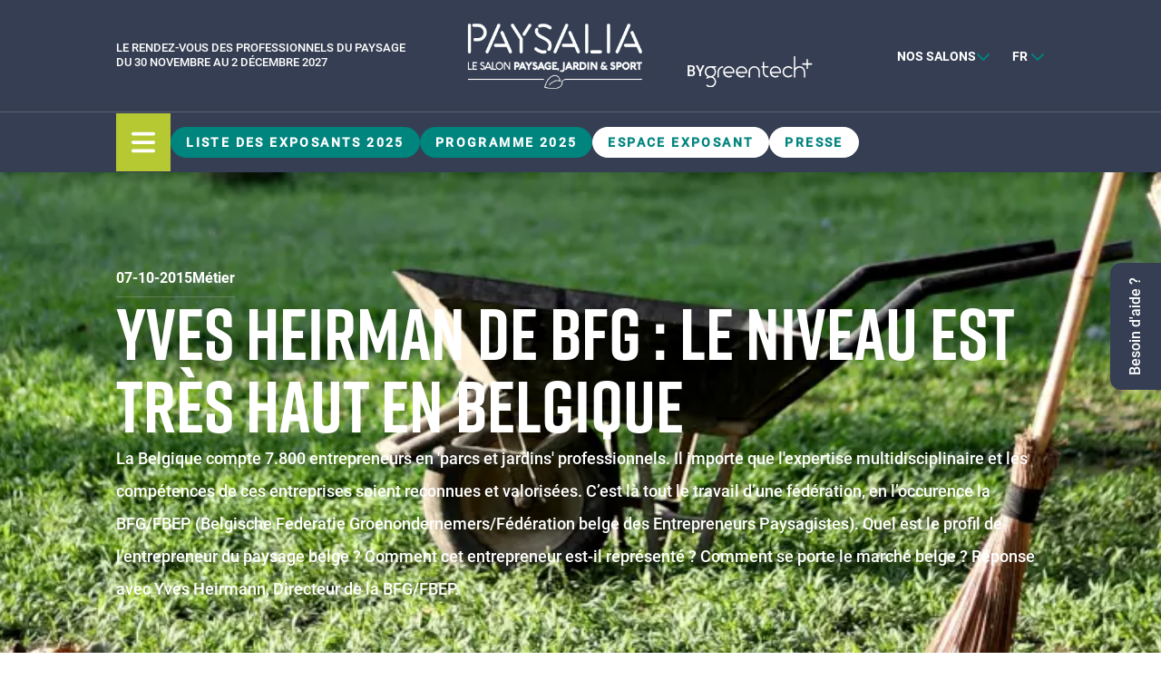

--- FILE ---
content_type: text/html; charset=UTF-8
request_url: https://www.paysalia.com/fr/blog/metier/marche-paysage-bfg-belgique
body_size: 12415
content:
<!DOCTYPE html><html lang="fr" dir="ltr" prefix="og: https://ogp.me/ns#"><head><meta charset="utf-8" /><script>
(function(w,d,s,l,i){w[l]=w[l]||[];w[l].push({
'gtm.start':new Date().getTime(),
event:'gtm.js'
});
var f=d.getElementsByTagName(s)[0],
j=d.createElement(s),
dl=l!='dataLayer'?'&amp;l='+l:'';
j.async=true;
j.src='https://www.googletagmanager.com/gtm.js?id='+i+dl;
f.parentNode.insertBefore(j,f);
})(window,document,'script','dataLayer','GTM-KTNLQJMZ');</script><script>(function () {
if (!window.chatbase || window.chatbase("getState") !== "initialized") {
window.chatbase = function() {
var args = Array.prototype.slice.call(arguments);
if (!window.chatbase.q) {
window.chatbase.q = [];
}
window.chatbase.q.push(args);
};
window.chatbase = new Proxy(window.chatbase, {
get: function(target, prop) {
if (prop === "q") {
return target.q;
}
return function() {
var args = Array.prototype.slice.call(arguments);
return target.apply(null, [prop].concat(args));
};
}
});
}
var onLoad = function () {
var script = document.createElement("script");
script.src = "https://www.chatbase.co/embed.min.js";
script.id = "2nwIfpgfeFy6W_rjN8_e_";
script.domain = "www.chatbase.co";
document.body.appendChild(script);
};
if (document.readyState === "complete") {
onLoad();
} else {
window.addEventListener("load", onLoad);
}
})();
</script><style>.js img.lazyload:not([src]) { visibility: hidden; }.js img.lazyloaded[data-sizes=auto] { display: block; width: 100%; }</style><meta name="description" content="La Belgique compte 7.800 entrepreneurs en &#039;parcs et jardins&#039; professionnels. Il importe que l&#039;expertise multidisciplinaire et les compétences de ces entreprises soient reconnues et valorisées. C’est là tout le travail d’une fédération, en l’occurence la BFG/FBEP (Belgische Federatie Groenondernemers/Fédération belge des Entrepreneurs Paysagistes). Quel est le profil de l’entrepreneur du paysage belge ? Comment cet entrepreneur est-il représenté ? Comment se porte le marché belge ? Réponse avec Yves Heirmann, Directeur de la BFG/FBEP. " /><link rel="canonical" href="https://www.paysalia.com/fr/blog/metier/marche-paysage-bfg-belgique" /><meta name="Generator" content="Drupal 10 (https://www.drupal.org)" /><meta name="MobileOptimized" content="width" /><meta name="HandheldFriendly" content="true" /><meta name="viewport" content="width=device-width, initial-scale=1.0" /><script async src="https://a9649a1272f9496faa065646480e04aa.js.ubembed.com"></script><script>
(function(d){
var s = d.createElement("script");
s.setAttribute("data-account", "UANkqx5N1e");
s.setAttribute("src", "https://accessibilityserver.org/widget.js");
(d.body || d.head).appendChild(s);
})(document);
</script><noscript>Please ensure Javascript is enabled for purposes of <a href="https://accessibilityserver.org">website accessibility</a></noscript><link rel="icon" href="/sites/default/files/favicon-paysalia.png" type="image/png" /><link rel="alternate" hreflang="fr" href="https://www.paysalia.com/fr/blog/metier/marche-paysage-bfg-belgique" /><script>window.a2a_config=window.a2a_config||{};a2a_config.callbacks=[];a2a_config.overlays=[];a2a_config.templates={};</script><style>:root {  --color-primary: 53, 62, 82; --color-secondary: 182, 201, 50; --color-other-1: 219, 180, 69; --color-other-2: 0, 132, 126; --color-grey-1: 245, 242, 240; --blocs-margin-y: 8rem; --blocs-padding-y: 1rem; --ckeditor-padding-left: 8rem; --ckeditor-padding-right: 8rem; }</style><title>Yves Heirman de BFG : Le niveau est très haut en Belgique | Paysalia 2025</title><link rel="stylesheet" media="all" href="/sites/default/files/css/css_I50IgkVyHMEtAJ_k26mBqEPMTEaGmk1d2S84lynazPk.css?delta=0&amp;language=fr&amp;theme=webgl_creative_greentech_theme&amp;include=[base64]" /><link rel="stylesheet" media="all" href="/sites/default/files/css/css_QpVg_e_jOInp70Br-vdVrfJgStzJajlv_Ise3KhoP1c.css?delta=1&amp;language=fr&amp;theme=webgl_creative_greentech_theme&amp;include=[base64]" /><link rel="stylesheet" media="all" href="//use.typekit.net/kht1qjd.css" /><link rel="stylesheet" media="all" href="/sites/default/files/css/css_-kRu8QYl2jb7NBr4RV7oPzt-XeOLNfEIYulKdsoPke8.css?delta=3&amp;language=fr&amp;theme=webgl_creative_greentech_theme&amp;include=[base64]" /><link rel="stylesheet" media="all" href="/sites/default/files/css/css_I8iaTiyk5_JqLCFshjEeAVymv_mUVzqg7eBaL2DKSMo.css?delta=4&amp;language=fr&amp;theme=webgl_creative_greentech_theme&amp;include=[base64]" /><script src="/sites/default/files/js/js_Pw5bc2zGmUY0lTTKrdgceYJzTIW0h8KmZl4GcwHvAEc.js?scope=header&amp;delta=0&amp;language=fr&amp;theme=webgl_creative_greentech_theme&amp;include=[base64]"></script></head><body> <a href="#main-content" class="visually-hidden focusable"> Aller au contenu principal </a><div class="dialog-off-canvas-main-canvas" data-off-canvas-main-canvas><div class="layout-container"> <header class="group absolute z-30 flex h-header-offset-big w-full flex-col lg:h-header-offset" role="banner"><div class="region region-topbar flex flex-col lg:flex-row bg-primary text-white h-full transition-all"><div class="flex h-full flex-col items-center gap-4 py-4 lg:container lg:h-auto lg:flex-row lg:justify-start lg:gap-0 lg:py-8"><div id="block-headerleft" class="block block-blockgroup block-block-groupheader-left topbar-left border-b border-white/20 lg:border-transparent pb-4 lg:pb-0"><div class="lg:cancel-container container"><div id="block-baseline" class="block block-block-content block-block-content7bea729e-9d0b-4d28-9c62-dbe55a102039"><div class="field field--name-field-bl-paragraphs field--type-entity-reference-revisions field--label-visually_hidden"><div class="field__label visually-hidden">Paragraphes</div><div class="field__items"><div class="field__item"><div class="paragraph paragraph--type--paragraph-layout paragraph--view-mode--default"><div class="my-0 " ><div class="layout layout--onecol no-container py-0" ><div class="layout__region layout__region--content"><div class="paragraph paragraph--type--paragraph-baseline paragraph--view-mode--default flex flex-col items-start"> <span class="baseline__text text-uppercase text-xs md:text-[13px]">Le rendez-vous des professionnels du paysage</span> <span class="baseline__text text-uppercase text-xs md:text-[13px]">du 30 novembre au 2 décembre 2027 </span></div></div></div></div></div></div></div></div></div></div></div><div id="block-greentech-headerlogos" class="block block-blockgroup block-block-groupheader-logos topbar-center h-full lg:h-auto"><div class="lg:cancel-container container flex flex-row items-center justify-between lg:block"><div id="block-greentech-logo-topbar" class="block block-block-content block-block-content4b3b1b4a-c79b-4856-850e-103adf5f9b78"><div class="field field--name-field-bl-paragraphs field--type-entity-reference-revisions field--label-visually_hidden"><div class="field__label visually-hidden">Paragraphes</div><div class="field__items"><div class="field__item"><div class="paragraph paragraph--type--paragraph-layout paragraph--view-mode--default"><div class="my-0 md:my-0 lg:my-0 " ><div class="layout layout--onecol no-container py-0 md:py-0 lg:py-0" ><div class="layout__region layout__region--content"> <a class="paragraph paragraph--type--paragraph-logo-website paragraph--view-mode--default" href="https://www.paysalia.com/fr"> <img src="/sites/default/files/styles/media_demi/public/assets/2024-07/paysaliabaseline-frfiletwhitepng.png.webp?itok=jkwIOP6g" alt="logo paysalia" title="logo paysalia"/> </a></div></div></div></div></div></div></div></div><div id="block-logogreentech" class="block--offset block block-block-content block-block-content8bd0010c-c80b-4359-be2c-dd5974d18141"><div class="field field--name-field-bl-paragraphs field--type-entity-reference-revisions field--label-visually_hidden"><div class="field__label visually-hidden">Paragraphes</div><div class="field__items"><div class="field__item"><div class="paragraph paragraph--type--paragraph-layout paragraph--view-mode--default"><div class="my-18 md:my-27 lg:my-0 " ><div class="layout layout--onecol container py-18 md:py-27 lg:py-0" ><div class="layout__region layout__region--content"><div class="paragraph paragraph--type--paragraph-logo-offset-header paragraph--view-mode--default flex flex-row gap-2 items-center offset"><p class="logo-offset__text text-white">BY</p> <img src="/sites/default/files/assets/2023-06/greentech-logosvg.svg" alt="Greentech logo" title="Greentech logo"/></div></div></div></div></div></div></div></div></div></div></div><div id="block-headerright" class="block block-blockgroup block-block-groupheader-right topbar-right"><div class="flex flex-row items-center"> <nav class="relative" role="navigation" aria-labelledby="block-nossalons-menu" id="block-nossalons"> <span class="dropdown__button" id="block-nossalons-menu"> Nos salons <i class="topbar__icon dropdown__icon fa-solid fa-chevron-down h-4 text-other-2"></i> </span><div class="-top-16 md:top-16 dropdown__content w-max left-[-30%] "><ul><li> <a href="https://www.bepositive-events.com/fr" target="_blank">Bepositive</a></li><li> <a href="https://www.eurobois.net/" target="_blank">Eurobois</a></li><li> <a href="https://www.expo-biogaz.com/fr" target="_blank">Expobiogaz</a></li><li> <a href="https://paris.hyvolution.com/fr" target="_blank">Hyvolution</a></li><li> <a href="https://www.open-energies.com/fr" target="_blank">Open Energies</a></li><li> <a href="https://www.piscine-global-europe.com/" target="_blank">Piscine Global</a></li><li> <a href="https://www.salon-rocalia.com/fr" target="_blank">Rocalia</a></li></ul></div> </nav><div class="language-switcher-language-url block block-language block-language-blocklanguage-interface" id="block-greentech-languageswitcher" role="navigation"><ul class="links language-switcher dropdown__title--a relative"><li class="language-switcher__first is-active"> <i class="dropdown__icon fa-solid fa-chevron-down text-other-2 h-4"></i></li><li hreflang="fr" data-drupal-link-system-path="node/781" class="is-active" aria-current="page"><a href="/fr/blog/metier/marche-paysage-bfg-belgique" class="language-link is-active" hreflang="fr" data-drupal-link-system-path="node/781" aria-current="page">fr</a></li><li hreflang="en" data-drupal-link-system-path="node/781"><a href="/en/node/781" class="language-link" hreflang="en" data-drupal-link-system-path="node/781">en</a></li></ul></div></div></div></div></div><div class="region region-header w-full bg-primary text-white border-t border-white/20"><div class="container flex flex-row items-center justify-start gap-x-6"><div class="menu--button group flex h-16 w-16 cursor-pointer flex-row justify-center bg-secondary"> <i class="fa-solid fa-bars m-auto block text-3xl text-white group-[.active]:hidden"></i> <i class="fa-solid fa-xmark m-auto hidden text-3xl text-white group-[.active]:block"></i></div><nav role="navigation" aria-labelledby="block-greentech-navigationsecond-menu" id="block-greentech-navigationsecond" class="hidden lg:block w-full"><div class="flex h-full flex-row flex-wrap items-center justify-between"><ul data-region="header" class="menu items-start flex flex-row flex-wrap gap-3 overflow-hidden w-full lg:items-center lg:max-[1650px]:justify-start lg:max-[1650px]:py-4 menu-level-0"><li class="menu-item" data-menu-index="1"><div class="btn-menu primary no-size"> <a href="https://www.paysalia.com/fr/liste-exposants">Liste des exposants 2025</a></div></li><li class="menu-item" data-menu-index="2"><div class="btn-menu primary no-size"> <a href="/fr/programme-2025" data-drupal-link-system-path="node/1095">Programme 2025</a></div></li><li class="menu-item" data-menu-index="3"><div class="btn-menu secondary no-size"> <a href="https://exposant.gl-events.com/login/fr?mire=151" target="_blank">Espace Exposant</a></div></li><li class="menu-item" data-menu-index="4"><div class="btn-menu secondary no-size"> <a href="/fr/presse" data-drupal-link-system-path="node/22">presse</a></div></li><li class="menu-item" data-menu-index="5"><div class="btn-menu secondary no-size"> <a href="/fr/besoin-daide" data-drupal-link-system-path="node/1384">Besoin d&#039;aide ?</a></div></li></ul></div> </nav><div id="block-greentech-dropdownmobile" class="dropdown-mobile block block-blockgroup block-block-groupheader-right topbar-right"><div class="flex flex-row items-center"> <nav class="relative" role="navigation" aria-labelledby="block-nossalons-menu" id="block-nossalons"> <span class="dropdown__button" id="block-nossalons-menu"> Nos salons <i class="topbar__icon dropdown__icon fa-solid fa-chevron-down h-4 text-other-2"></i> </span><div class="-top-16 md:top-16 dropdown__content w-max left-[-30%] "><ul><li> <a href="https://www.bepositive-events.com/fr" target="_blank">Bepositive</a></li><li> <a href="https://www.eurobois.net/" target="_blank">Eurobois</a></li><li> <a href="https://www.expo-biogaz.com/fr" target="_blank">Expobiogaz</a></li><li> <a href="https://paris.hyvolution.com/fr" target="_blank">Hyvolution</a></li><li> <a href="https://www.open-energies.com/fr" target="_blank">Open Energies</a></li><li> <a href="https://www.piscine-global-europe.com/" target="_blank">Piscine Global</a></li><li> <a href="https://www.salon-rocalia.com/fr" target="_blank">Rocalia</a></li></ul></div> </nav><div class="language-switcher-language-url block block-language block-language-blocklanguage-interface" id="block-greentech-languageswitcher" role="navigation"><ul class="links language-switcher dropdown__title--a relative"><li class="language-switcher__first is-active"> <i class="dropdown__icon fa-solid fa-chevron-down text-other-2 h-4"></i></li><li hreflang="fr" data-drupal-link-system-path="node/781" class="is-active" aria-current="page"><a href="/fr/blog/metier/marche-paysage-bfg-belgique" class="language-link is-active" hreflang="fr" data-drupal-link-system-path="node/781" aria-current="page">fr</a></li><li hreflang="en" data-drupal-link-system-path="node/781"><a href="/en/node/781" class="language-link" hreflang="en" data-drupal-link-system-path="node/781">en</a></li></ul></div></div></div></div></div> </header> <main id="main" role="main"><div class="overlay"></div> <a id="main-content" tabindex="-1"></a><div class="layout-content"><div><div id="block-sidebar" class="block block-blockgroup block-block-groupsidebar sidebar"><div class="menu--wrapper container"><div class="menu--content"> <nav role="navigation" aria-labelledby="block-greentech-main-menu-menu" id="block-greentech-main-menu"><div><ul class="menu menu-main flex flex-col gap-y-1 relative"><li class="menu-item menu-item-main menu-item--expanded"><div class="flex flex-row items-center gap-x-4 cursor-pointer w-fit menu--expanded--button group"> <span>Exposer</span> <i class="menu-icon fa-solid fa-chevron-right text-other-2 group-hover:text-secondary"></i></div><ul class="menu menu-main flex flex-col gap-y-1 relative menu-with-child"><li class="menu-item menu-item-main menu--back--button flex flex-row items-center gap-x-4 group mb-[6px]"> <i class="menu-back-button fa-solid fa-chevron-left !text-xs !text-white group-hover:!text-other-2"></i> <a class="menu-back-link !leading-[0] !text-white !text-[0.82rem] group-hover:!text-other-2">Retour</a></li><li class="menu-item menu-item-main"> <a href="/fr/paysalia-le-salon-paysage-jardin-et-sport" data-drupal-link-system-path="node/41">Pourquoi exposer ?</a></li><li class="menu-item menu-item-main"> <a href="https://exposant.gl-events.com/login/fr?mire=151" target="_blank">Espace Client</a></li></ul></li><li class="menu-item menu-item-main menu-item--expanded"><div class="flex flex-row items-center gap-x-4 cursor-pointer w-fit menu--expanded--button group"> <span>Visiter</span> <i class="menu-icon fa-solid fa-chevron-right text-other-2 group-hover:text-secondary"></i></div><ul class="menu menu-main flex flex-col gap-y-1 relative menu-with-child"><li class="menu-item menu-item-main menu--back--button flex flex-row items-center gap-x-4 group mb-[6px]"> <i class="menu-back-button fa-solid fa-chevron-left !text-xs !text-white group-hover:!text-other-2"></i> <a class="menu-back-link !leading-[0] !text-white !text-[0.82rem] group-hover:!text-other-2">Retour</a></li><li class="menu-item menu-item-main"> <a href="/fr/visitez-paysalia" data-drupal-link-system-path="node/48">Pourquoi visiter ?</a></li><li class="menu-item menu-item-main"> <a href="/fr/liste-exposants" data-drupal-link-system-path="liste-exposants">Liste exposants 2025</a></li><li class="menu-item menu-item-main"> <a href="/fr/les-offres-demploi" data-drupal-link-system-path="node/1416">Offres d&#039;emploi</a></li><li class="menu-item menu-item-main"> <a href="https://www.paysalia.com/fr/plan-interactif">Plan interactif</a></li></ul></li><li class="menu-item menu-item-main menu-item--expanded"><div class="flex flex-row items-center gap-x-4 cursor-pointer w-fit menu--expanded--button group"> <span>Programme 2025</span> <i class="menu-icon fa-solid fa-chevron-right text-other-2 group-hover:text-secondary"></i></div><ul class="menu menu-main flex flex-col gap-y-1 relative menu-with-child"><li class="menu-item menu-item-main menu--back--button flex flex-row items-center gap-x-4 group mb-[6px]"> <i class="menu-back-button fa-solid fa-chevron-left !text-xs !text-white group-hover:!text-other-2"></i> <a class="menu-back-link !leading-[0] !text-white !text-[0.82rem] group-hover:!text-other-2">Retour</a></li><li class="menu-item menu-item-main"> <a href="/fr/programme-2025" data-drupal-link-system-path="node/1095">Programme 2025</a></li><li class="menu-item menu-item-main"> <a href="/fr/replays-conferences-2025" data-drupal-link-system-path="node/1574">Replays &amp; Conférences 2025</a></li><li class="menu-item menu-item-main"> <a href="/fr/les-speakers-2025" data-drupal-link-system-path="node/1327">LES SPEAKERS</a></li><li class="menu-item menu-item-main"> <a href="/fr/animations-thematiques" data-drupal-link-system-path="node/43">Animations &amp; Thématiques</a></li><li class="menu-item menu-item-main"> <a href="https://www.carre-des-jardiniers.com/fr" target="_blank">Carré des jardiniers</a></li><li class="menu-item menu-item-main"> <a href="/fr/journee-ville-verte-2025" data-drupal-link-system-path="node/1059">Journée Ville Verte</a></li><li class="menu-item menu-item-main"> <a href="/fr/les-villages-sur-paysalia-2025" data-drupal-link-system-path="node/1315">Les Villages</a></li><li class="menu-item menu-item-main"> <a href="/fr/worldskills-arena" data-drupal-link-system-path="node/1117">WORLDSKILLS ARENA</a></li><li class="menu-item menu-item-main"> <a href="/fr/vegetalisation-de-paysalia" data-drupal-link-system-path="node/1542">Végétalisation de Paysalia</a></li></ul></li><li class="menu-item menu-item-main menu-item--expanded"><div class="flex flex-row items-center gap-x-4 cursor-pointer w-fit menu--expanded--button group"> <span>Partenaires 2025</span> <i class="menu-icon fa-solid fa-chevron-right text-other-2 group-hover:text-secondary"></i></div><ul class="menu menu-main flex flex-col gap-y-1 relative menu-with-child"><li class="menu-item menu-item-main menu--back--button flex flex-row items-center gap-x-4 group mb-[6px]"> <i class="menu-back-button fa-solid fa-chevron-left !text-xs !text-white group-hover:!text-other-2"></i> <a class="menu-back-link !leading-[0] !text-white !text-[0.82rem] group-hover:!text-other-2">Retour</a></li><li class="menu-item menu-item-main"> <a href="/fr/les-sponsorings" data-drupal-link-system-path="node/1397">LES SPONSORINGS</a></li><li class="menu-item menu-item-main"> <a href="/fr/nos-partenaires-2025" data-drupal-link-system-path="node/31">Partenaires</a></li><li class="menu-item menu-item-main"> <a href="/fr/les-ambassadeurs" data-drupal-link-system-path="node/1386">Les Ambassadeurs</a></li></ul></li><li class="menu-item menu-item-main menu-item--expanded"><div class="flex flex-row items-center gap-x-4 cursor-pointer w-fit menu--expanded--button group"> <span>Infos pratiques</span> <i class="menu-icon fa-solid fa-chevron-right text-other-2 group-hover:text-secondary"></i></div><ul class="menu menu-main flex flex-col gap-y-1 relative menu-with-child"><li class="menu-item menu-item-main menu--back--button flex flex-row items-center gap-x-4 group mb-[6px]"> <i class="menu-back-button fa-solid fa-chevron-left !text-xs !text-white group-hover:!text-other-2"></i> <a class="menu-back-link !leading-[0] !text-white !text-[0.82rem] group-hover:!text-other-2">Retour</a></li><li class="menu-item menu-item-main"> <a href="/fr/paysalia-en-pratique" data-drupal-link-system-path="node/35">Se rendre sur place</a></li><li class="menu-item menu-item-main"> <a href="/fr/vos-services" data-drupal-link-system-path="node/36">Les services sur place</a></li><li class="menu-item menu-item-main"> <a href="/fr/notre-equipe" data-drupal-link-system-path="node/224">Vos contacts</a></li></ul></li><li class="menu-item menu-item-main menu-item--expanded"><div class="flex flex-row items-center gap-x-4 cursor-pointer w-fit menu--expanded--button group"> <span>Médias</span> <i class="menu-icon fa-solid fa-chevron-right text-other-2 group-hover:text-secondary"></i></div><ul class="menu menu-main flex flex-col gap-y-1 relative menu-with-child"><li class="menu-item menu-item-main menu--back--button flex flex-row items-center gap-x-4 group mb-[6px]"> <i class="menu-back-button fa-solid fa-chevron-left !text-xs !text-white group-hover:!text-other-2"></i> <a class="menu-back-link !leading-[0] !text-white !text-[0.82rem] group-hover:!text-other-2">Retour</a></li><li class="menu-item menu-item-main"> <a href="/fr/les-actualites-du-salon" data-drupal-link-system-path="node/25">Actualités</a></li><li class="menu-item menu-item-main"> <a href="/fr/mediatheque" data-drupal-link-system-path="mediatheque">Newsroom</a></li><li class="menu-item menu-item-main"> <a href="/fr/la-une-en-videos" data-drupal-link-system-path="node/1048">À la une en vidéos</a></li></ul></li><li class="menu-item menu-item-main"> <a href="/fr/ebooks-paysalia" data-drupal-link-system-path="node/1050">Nos ebooks</a></li><li class="menu-item menu-item-main"> <a href="/fr/besoin-daide" data-drupal-link-system-path="node/1384">Besoin d&#039;aide ?</a></li></ul></div> </nav><nav role="navigation" aria-labelledby="block-navigationsecondaire-menu" id="block-navigationsecondaire" class="menu__second--sidebar hidden lg:block w-full"><div class="flex h-full flex-row flex-wrap items-center justify-between"><ul data-region="sidebar" class="menu items-start flex flex-row flex-wrap gap-3 overflow-hidden w-full lg:items-center lg:max-[1650px]:justify-start lg:max-[1650px]:py-4 menu-level-0"><li class="menu-item" data-menu-index="1"><div class="btn-menu primary no-size"> <a href="https://www.paysalia.com/fr/liste-exposants">Liste des exposants 2025</a></div></li><li class="menu-item" data-menu-index="2"><div class="btn-menu primary no-size"> <a href="/fr/programme-2025" data-drupal-link-system-path="node/1095">Programme 2025</a></div></li><li class="menu-item" data-menu-index="3"><div class="btn-menu secondary no-size"> <a href="https://exposant.gl-events.com/login/fr?mire=151" target="_blank">Espace Exposant</a></div></li><li class="menu-item" data-menu-index="4"><div class="btn-menu secondary no-size"> <a href="/fr/presse" data-drupal-link-system-path="node/22">presse</a></div></li><li class="menu-item" data-menu-index="5"><div class="btn-menu secondary no-size"> <a href="/fr/besoin-daide" data-drupal-link-system-path="node/1384">Besoin d&#039;aide ?</a></div></li></ul></div> </nav></div></div></div><div id="block-contenudelapageprincipale" class="block block-system block-system-main-block"> <article class="node node--type-content-type-news node--promoted node--view-mode-full"><div class="h-screen-user-without-header-big lg:h-screen-user-without-header relative"><div class="h-full lg:h-[90%] m-auto flex flex-col justify-center absolute top-auto bottom-0 left-0 right-0"><div class="container flex flex-col gap-4 xl:gap-8 "><div class="flex flex-row gap-4"> <span class="block text-white border-b border-white/20 pb-2 font-roboto-bold">07-10-2015</span> <span class="block text-white border-b border-white/20 pb-2 font-roboto-bold">Métier</span></div><h1 class="text-center md:text-left text-white text-4xl md:text-[2.75rem] xl:text-[5rem]">Yves Heirman de BFG : Le niveau est très haut en Belgique</h1><p class="text-white font-roboto-medium !text-[0.88rem] !leading-[1.76rem] xl:!text-[1.15rem] xl:!leading-[2.3rem]">La Belgique compte 7.800 entrepreneurs en &#039;parcs et jardins&#039; professionnels. Il importe que l&#039;expertise multidisciplinaire et les compétences de ces entreprises soient reconnues et valorisées. C’est là tout le travail d’une fédération, en l’occurence la BFG/FBEP (Belgische Federatie Groenondernemers/Fédération belge des Entrepreneurs Paysagistes). Quel est le profil de l’entrepreneur du paysage belge ? Comment cet entrepreneur est-il représenté ? Comment se porte le marché belge ? Réponse avec Yves Heirmann, Directeur de la BFG/FBEP. </p></div></div> <img class="-z-20 lazyload object-cover object-center h-full w-full absolute top-0 lg:right-0" loading="lazy" data-src="/sites/default/files/styles/media_full/public/assets/2023-10/2000x300-metier247png.png.webp?itok=J3a5KEFW" alt="" title=""/></div><div class="container node__content"><div id="return-button" class="border-b border-black my-6 hidden"> <a class="flex flex-row items-center gap-4 py-2 text-base no-underline" href="#"> <i class="fa-solid fa-chevron-left"></i> Retour à la liste des actualités </a></div><div class="field field--name-field-ct-news-paragraphs field--type-entity-reference-revisions field--label-visually_hidden"><div class="field__label visually-hidden">Structure de la page</div><div class="field__items"><div class="field__item"><div class="my-blocs-margin-y-mobile md:my-blocs-margin-y-tablet lg:my-blocs-margin-y " ><div class="paragraph paragraph--type--paragraph-ckeditor paragraph--view-mode--default container news-old-paysalia py-blocs-padding-y-mobile md:py-blocs-padding-y-tablet lg:py-blocs-padding-y" style="color: #000000 !important;" ><div class="clearfix text-formatted field field--name-field-pg-ck-text-formated-long field--type-text-long field--label-visually_hidden"><div class="field__label visually-hidden">Éditeur de texte</div><div class="field__item"><p><strong>La Belgique compte 7.800 entrepreneurs en 'parcs et jardins' professionnels. Il importe que l'expertise multidisciplinaire et les compétences de ces entreprises soient reconnues et valorisées. C’est là tout le travail d’une fédération, en l’occurence la BFG/FBEP (Belgische Federatie Groenondernemers/Fédération belge des Entrepreneurs Paysagistes). Quel est le profil de l’entrepreneur du paysage belge ? Comment cet entrepreneur est-il représenté ? Comment se porte le marché belge ? Réponse avec Yves Heirmann, Directeur de la BFG/FBEP.&nbsp;</strong></p><img alt data-entity-type="file" data-entity-uuid="2589fca5-fd27-48aa-9f39-0328a515d274" height="341" width="728" class="align-center lazyload" loading="lazy" data-src="/sites/default/files/uploads/Actualites/728x341-paysage-BGF-Belgique.jpg"><p>Yves Heirman est directeur de la Fédération Belge des Entrepreneurs Paysagistes depuis 2011. Après une carrière dans le monde de l'informatique puis des finances, il rencontre en 2011 la FBEP, alors « à la recherche de son nouveau secrétaire ». Répondre d'une manière adéquate au nouveau défi du métier, apporter des valeurs ajoutées, réflexion sur le défi sociétal du besoin d'espaces, sa vision élargie du métier d’entrepreneur face au enjeu actuel du secteur a su convaincre M. Jean-Francois Ferrant, le président de la FBEP.</p><p class="text-align-right"><em>Interview - Propos recueillis par&nbsp;<a href="http://www.franckprost.fr/" rel="noopener noreferrer" target="_blank">Franck PROST</a></em></p><div class="cke-Row cke-Row--2cols"><div class="cke-Row_Column"><p><strong>Quel est le profil type de l’adhérent ou de l’entrepreneur du paysage belge ?</strong></p><p>Ce secteur compte 7800 entrepreneurs (doublement en dix ans) dont les 2/3 indépendants sans ouvriers.&nbsp;La Belgique compte 7.800 entrepreneurs en 'parcs et jardins' professionnels.</p><p>En moyenne on compte 3 ouvriers par entreprises avec ouvriers. Donc en général, nous parlons de micro entreprises. En Belgique nous ne comptons que quelques grandes entreprises (50+). Le fait d'avoir des micro-entreprises explique aussi pourquoi le niveau est très haut en Belgique. Tous les ouvriers connaissent le métier en profondeur (ils réalisent des projets plutôt que des tâches) et le chef d'entreprise est toujours très présent.</p></div><div class="cke-Row_Column"><p><strong>Présentez-nous votre fédération ?</strong></p><p><em>La fédération existe depuis dix ans. Elle compte environ 850 membres.</em><em>&nbsp;Aujourd'hui, le point fort de la FBEP est que nous avons d'une part le focus fédéral et d'autre part l'ancrage régional (dans toute la Belgique) à travers nos associations régionales</em>&nbsp;<em>Nous avons une mission envers les membres et les non-membres.</em>&nbsp;<em>Etant-donnée le base de membre représentative, nous représentons tout le secteur dans des plateformes de décision comme la commission paritaire, le fonds social ou les fonds de promotion.</em>&nbsp;<em>Les décisions que nous prenons sont donc en application pour tous les entrepreneurs P&amp;J</em>&nbsp;<em>Nous parlons aussi d'une voix dans la prise de décision.</em>&nbsp;<em>La FBEP est fière de SA culture de transparence en d'implication des membres.</em>&nbsp;<em>Chez nous, les mandataires défendent les intérêts et les opinions de la base, les membres.</em>&nbsp;<em>La FBEP n'est pas affiliée ou connecté à un parti politique et n'a pas d'autres intérêts à défendre que ceux de l'entrepreneur professionnel P&amp;J</em></p></div></div><p><strong>Quelques chiffres et une tendance pour le marché belge ?</strong></p><p>Le nombre d'entrepreneurs est stable&nbsp;Le nombre d'ouvrier en moyenne est en baisse (3,8 vers 3,2)<br>Moins de projets publics, concurrence, des carnets de commandes qui se remplissent moins vite expliquent une certaine nervosité chez les entrepreneurs. Les clients B2C prètent plus attention à leurs jardins Les clients B2B suivent les logiques budgetaires Les clients B2G se concentrent davantage sur l'entretien et un aménagement moins cher</p><div class="cke-Row cke-Row--2cols"><div class="cke-Row_Column"><p><strong>Quels sont « les grands chantiers », les axes de travail de la fédération ?</strong></p><p>La Fédération Belge des Entrepreneurs Paysagistes (FBEP) s’engage vraiment pour les entrepreneurs et le secteur.&nbsp;Et cela porte ses fruits.<br>En devenant membre, « vous nous aidez à vous aider. » La FBEP prend le défense de ses adhérents en pesant dans les négociations, effectuant du lobbying, en favorisant un afflux qualitatif de jeunes professionnels et en créant une image encore plus positive des espaces verts de professionnels. Elle organise des plateformes de rencontre. « On est plus fort ensemble que chacun séparément ». C’est pourquoi la FBEP s’occupe de stimuler les contacts interprofessionnels, favoriser l’échange des connaissances, apporter un support scientifique, lancer des initiatives d’affaires La FBEP stimule le professionnalisme. « La connaissance favorise la croissance ». Voilà pourquoi la FBEP veut informer des courants et des tendances du secteur, suivre la réglementation, donner des conseils utiles en matière d’administration, d’aménagement de l’espace, de comptabilité, de facturation, de législation… La FBEP garantit le savoir-faire : La FBEP donne à l’expertise des entrepreneurs des chances de développement en optimisant les savoir-faire au moyen de conseils, d’informations, de voyages d’études, d’échanges de formations et de connaissances, en adaptant le savoir-faire à la demande d’aujourd’hui et de demain et en promouvant le travail de qualité professionnelle. Un encadrement de qualité, offerte par la FBEP en Belgique et par l'Unep en France est important, je dirais même indispensable pour pourvoir survire et avoir du succès comme entrepreneur.</p></div><div class="cke-Row_Column"><p><strong>Enfin, votre fédération est partenaire de l’événement PAYSALIA 2015, quelles sont les attentes de ce « rapprochement » du marché français ?</strong></p><p>Tout d'abord, laissez-moi constater que, dans tous les pays membres de l'ELCA, nous voyons les mêmes problèmes.&nbsp;Un premier avantage du rapprochement avec la France c'est déjà le fait que nous ne devons pas réinventer la roue de chaque coté de la frontière.<br>Mais il y a aussi la particularité linguistique (et culturelle) de la Belgique qui fait que, environ la moitié de nos entrepreneurs sont de nature attirés par la France. Sur le niveau de la représentativité, n'oublions pas que, dans les tendances de mondialisation, notre mode de vie et d'entreprendre est de plus en plus influencé par l'Europe. Une collaboration entre pays en général, les pays voisins en particulier, devient de plus en plus indispensable. La Belgique, étant hôte de l'UE joue un rôle important. Sur le niveau du savoir faire, des rencontres entre professionnels apportent toujours des valeurs ajoutées. N'importe si cela se fait par l'enrichissement du savoir-faire ou par des collaborations concrètes, chaque rencontre rapporte. Sur le niveau de l'organisation des plateformes de rencontres, c'est évident que les fédérations comme la FBEP et l'UnepP doivent-être dans un mode de communication constante pour que les membres profitent et se connectent dans cet esprit d'échange. Sur le niveau du professionnalisme, je suis persuadé que des organisations comme l'UNEP et la FBEP font la différence. Stimuler le professionnalisme chez nos entrepreneurs commence par le professionnalisme des fédérations, un défi dans lequel la France et la Belgique (et les autres pays) doivent se soutenir mutuellement Le contexte de mondialisation nécessite aussi un rapprochement international. La France, la Belgique et bien d'autres pays réunis au sein de l'ELCA ont bien compris ce message. Notre prochaine visite sera beaucoup plus qu'un séjour touristique. Ce sont des initiatives comme celles-ci qui font la différence dans les entreprises</p></div></div><p>&nbsp;<strong>Merci Yves HEIRMAN !</strong>&nbsp;&nbsp;</p><p class="text-align-right">Plus d'infos sur le site de la BFG&nbsp;<a href="http://bfg-fbep.be/" rel="noopener noreferrer" target="_blank">en cliquant ici</a>.</p></div></div></div></div></div></div></div></div></article></div><div class="hidden lg:block fixed location top-1/2 right-0 z-30"><div class="transform origin-top-right bg-primary rounded-b-xl" style="transform: rotate(90deg) translateX(50%);"><div id="block-webgl-creative-greentech-theme-reservationdestand" class="block-block-content block-block-content09f6d8e6-5f71-4939-a22e-3ffb763a79ef"> <a href="/fr/besoin-daide" class="p-4 block"> <span class="text-white block rotate-180">Besoin d&#039;aide ?</span> </a></div></div></div><div class="lg:hidden fixed bottom-0 left-1/2 -translate-x-1/2 bg-primary rounded-t-xl z-10"><div id="block-webgl-creative-greentech-theme-reservationdestand" class="block-block-content block-block-content09f6d8e6-5f71-4939-a22e-3ffb763a79ef"> <a href="/fr/besoin-daide" class="p-4 block"> <span class="text-white">Besoin d&#039;aide ?</span> </a></div></div><div id="block-webgl-creative-greentech-theme-besoindaide" class="block block-block-content block-block-contentaa47e909-72fa-4b65-a6d1-8991c9060f0d"><div class="field field--name-field-bl-paragraphs field--type-entity-reference-revisions field--label-visually_hidden"><div class="field__label visually-hidden">Paragraphes</div><div class="field__items"><div class="field__item"><div class="paragraph paragraph--type--paragraph-layout paragraph--view-mode--default"><div class="my-4 md:my-4 lg:my-8 " ><div class="layout layout--onecol container py-4 md:py-4 lg:py-8" ><div class="layout__region layout__region--content"><div class=" "> <a target="" title="/fr/besoin-daide" href="/fr/besoin-daide"><div class="paragraph paragraph--type--paragraph-media paragraph--view-mode--default container w-auto h-auto"> <img class="mx-auto w-auto h-auto lazyload object-cover" loading="lazy" data-src="/sites/default/files/styles/media_full_container/public/assets/2025-11/paysaliajpg.jpg.webp?itok=d1I1iutI" alt="besoin d&#039;aide" title="besoin d&#039;aide"/></div> </a></div></div></div></div></div></div></div></div></div></div></div> </main> <footer class="bg-other-2" role="contentinfo"><div class="container flex flex-col text-white"><div class="region region-footer flex flex-col pb-10"><div id="block-greentech-footerinfos" class="block block-blockgroup block-block-groupfooter-infos flex flex-row flex-100 pt-7 md:pt-14 gap-8"><div id="block-greentech-footerlogos" class="block block-blockgroup block-block-groupfooter-logos flex-100 md:flex-33"><div id="block-greentech-logo" class="block block-block-content block-block-content4b3b1b4a-c79b-4856-850e-103adf5f9b78"><div class="field field--name-field-bl-paragraphs field--type-entity-reference-revisions field--label-visually_hidden"><div class="field__label visually-hidden">Paragraphes</div><div class="field__items"><div class="field__item"><div class="paragraph paragraph--type--paragraph-layout paragraph--view-mode--default"><div class="my-0 md:my-0 lg:my-0 " ><div class="layout layout--onecol no-container py-0 md:py-0 lg:py-0" ><div class="layout__region layout__region--content"> <a class="paragraph paragraph--type--paragraph-logo-website paragraph--view-mode--default" href="https://www.paysalia.com/fr"> <img src="/sites/default/files/styles/media_demi/public/assets/2024-07/paysaliabaseline-frfiletwhitepng.png.webp?itok=jkwIOP6g" alt="logo paysalia" title="logo paysalia"/> </a></div></div></div></div></div></div></div></div><div id="block-greentech-other-logos" class="block block-block-content block-block-content2e9d26f1-1ff6-490f-bb9c-3427f67467fb"><div class="field field--name-field-bl-paragraphs field--type-entity-reference-revisions field--label-visually_hidden"><div class="field__label visually-hidden">Paragraphes</div><div class="field__items"><div class="field__item"><div class="paragraph paragraph--type--paragraph-layout paragraph--view-mode--default"><div class="my-4 md:my-4 lg:my-4 " ><div class="no-container"><hr class=""></div><div class="layout layout--onecol no-container py-4 md:py-4 lg:py-8" ><div class="layout__region layout__region--content"><div class="paragraph paragraph--type--paragraph-medias paragraph--view-mode--default"><div class="flex flex-row justify-between gap-x-4 md:justify-start"><div class="border-r-2 border-white/20 pr-4 last:border-transparent last:pr-0"><div class=" lg:h-full"> <a target="" title="https://www.gl-events.com/fr" href="https://www.gl-events.com/fr"><div class="paragraph paragraph--type--paragraph-media paragraph--view-mode--default no-container w-full h-full"> <img class="text-left w-full h-full lazyload object-cover" loading="lazy" data-src="/sites/default/files/styles/icon/public/assets/2024-03/nouveau-projet-18png.png?itok=pS5Upq0s" alt="LOGO_GL events" title="LOGO_GL events"/></div> </a></div></div><div class="border-r-2 border-white/20 pr-4 last:border-transparent last:pr-0"><div class=" lg:h-full"> <a target="" title="/fr/des-evenements-greentech" href="/fr/des-evenements-greentech"><div class="paragraph paragraph--type--paragraph-media paragraph--view-mode--default no-container logo-footer-greentech w-full h-full"> <img class="text-left w-full h-full lazyload object-cover" loading="lazy" data-src="/sites/default/files/styles/icon/public/assets/2023-10/logo-greentech-enpng.png?itok=YP_PO0xQ" alt="Logo greentech EN" title="Logo greentech EN"/></div> </a></div></div><div class="border-r-2 border-white/20 pr-4 last:border-transparent last:pr-0"><div class=" lg:h-full"> <a target="" title="https://www.lesentreprisesdupaysage.fr/" href="https://www.lesentreprisesdupaysage.fr/"><div class="paragraph paragraph--type--paragraph-media paragraph--view-mode--default no-container w-full h-full"> <img class="text-right ml-auto w-full h-full lazyload object-cover" loading="lazy" data-src="/sites/default/files/styles/icon/public/assets/2023-06/microsoftteams-image-2png.png?itok=wBcJH_T3" alt="Logo entreprise paysage" title="Logo entreprise paysage"/></div> </a></div></div></div></div></div></div></div></div></div></div></div></div></div><nav class="flex-67" role="navigation" aria-labelledby="block-footermenu-menu" id="block-footermenu"><ul class="menu menu-footer"><li class="menu-item menu-item--expanded"> <span>Salon</span><ul class="menu submenu-footer"><li class="menu-item"> <a href="/fr/paysalia-en-pratique" data-drupal-link-system-path="node/35">Venir au Salon</a></li><li class="menu-item"> <a href="/fr/paysalia-un-salon-responsable" data-drupal-link-system-path="node/30">Nos démarches ESG</a></li><li class="menu-item"> <a href="/fr/nos-partenaires-2025" data-drupal-link-system-path="node/31">Les partenaires 2023</a></li><li class="menu-item"> <a href="/fr/des-evenements-greentech" data-drupal-link-system-path="node/121">À propos</a></li></ul></li><li class="menu-item menu-item--expanded"> <span>Opportunités</span><ul class="menu submenu-footer"><li class="menu-item"> <a href="/fr/paysalia-le-salon-paysage-jardin-et-sport" data-drupal-link-system-path="node/41">Exposer</a></li><li class="menu-item"> <a href="/fr/visitez-paysalia" data-drupal-link-system-path="node/48">Visiter</a></li></ul></li><li class="menu-item menu-item--expanded"> <span>Contacts</span><ul class="menu submenu-footer"><li class="menu-item"> <a href="/fr/besoin-daide" data-drupal-link-system-path="node/1384">Besoin d&#039;aide ?</a></li><li class="menu-item"> <a href="/fr/notre-equipe" data-drupal-link-system-path="node/224">Notre équipe</a></li></ul></li><li class="menu-item menu-item--expanded"> <span>Presse</span><ul class="menu submenu-footer"><li class="menu-item"> <a href="/fr/presse" data-drupal-link-system-path="node/22">Communiqués de presse</a></li><li class="menu-item"> <a href="/fr/presse" data-drupal-link-system-path="node/22">Contacts presse</a></li></ul></li></ul> </nav></div><div id="block-greentech-footersocials" class="block block-blockgroup block-block-groupfooter-socials flex-100"><div id="block-greentech-socials-networks" class="block block-block-content block-block-content37118bd5-234a-42a4-b867-39b98b7e79fa"><div class="field field--name-field-bl-paragraphs field--type-entity-reference-revisions field--label-visually_hidden"><div class="field__label visually-hidden">Paragraphes</div><div class="field__items"><div class="field__item"><div class="paragraph paragraph--type--paragraph-layout paragraph--view-mode--default"><div class="my-18 md:my-27 lg:my-0 " ><div class="no-container"><hr class=""></div><div class="layout layout--onecol no-container py-4 md:py-4 lg:py-8" ><div class="layout__region layout__region--content"><div class=" "><div class="paragraph paragraph--type--paragraph-socials-networks paragraph--view-mode--default no-container"><div class="pg-socials flex flex-col md:flex-row justify-between items-center gap-x-4"><h2 class="mb-4 text-primary md:mb-0 text-[2.25rem]"> Suivez-nous sur</h2><div class="socials text-primary"><ul class="social-media-links--platforms platforms flex flex-row justify-evenly gap-x-8 md:gap-x-16 vertical"><li class="!mb-0"> <a class="social-media-link-icon--facebook" href="https://www.facebook.com/Paysalia" aria-label="Suivez-nous sur Facebook" title="Suivez-nous sur Facebook"><span class='fab fa-facebook fa-2x'></span></a></li><li class="!mb-0"> <a class="social-media-link-icon--linkedin" href="https://www.linkedin.com/company/paysalia/" aria-label="Suivez-nous sur Linkedin" title="Suivez-nous sur Linkedin"><span class='fab fa-linkedin fa-2x'></span></a></li><li class="!mb-0"> <a class="social-media-link-icon--twitter" href="https://www.x.com/paysalia?lang=fr" aria-label="Suivez-nous sur Twitter" title="Suivez-nous sur Twitter"><span class='fab fa-x-twitter fa-2x'></span></a></li><li class="!mb-0"> <a class="social-media-link-icon--instagram" href="https://www.instagram.com/salonpaysalia/" aria-label="Suivez-nous sur Instagram" title="Suivez-nous sur Instagram"><span class='fab fa-instagram fa-2x'></span></a></li><li class="!mb-0"> <a class="social-media-link-icon--youtube" href="https://www.youtube.com/channel/UCgasKUKiBkG01K4yqtZEKSA" aria-label="Suivez-nous sur Youtube" title="Suivez-nous sur Youtube"><span class='fab fa-youtube fa-2x'></span></a></li></ul></div></div></div></div></div></div></div></div></div></div></div></div></div><div id="block-greentech-bottombarlegals" class="block block-blockgroup block-block-groupbottombar-legals flex flex-col md:flex-row items-center justify-center md:justify-end gap-4"> <nav role="navigation" aria-labelledby="block-bottombarmenu-menu" id="block-bottombarmenu"><ul class="menu-bottom-bar menu flex flex-row flex-wrap md:flex-nowrap justify-center md:justify-end gap-x-2 md:gap-x-4 text-sm"><li class="menu-item border-r-2 border-white/20 pr-2 md:pr-4 last:pr-0 last:border-transparent uppercase font-roboto-medium"> <a href="/fr/mentions-legales#cgu" data-drupal-link-system-path="node/3">CGU</a></li><li class="menu-item border-r-2 border-white/20 pr-2 md:pr-4 last:pr-0 last:border-transparent uppercase font-roboto-medium"> <a href="/fr/mentions-legales" data-drupal-link-system-path="node/3">Mentions légales</a></li><li class="menu-item border-r-2 border-white/20 pr-2 md:pr-4 last:pr-0 last:border-transparent uppercase font-roboto-medium"> <a href="/fr/mentions-legales#politique-cookies" data-drupal-link-system-path="node/3">Politique cookies</a></li><li class="menu-item border-r-2 border-white/20 pr-2 md:pr-4 last:pr-0 last:border-transparent uppercase font-roboto-medium"> <a href="/fr/mentions-legales#politique-de-confidentialite" data-drupal-link-system-path="node/3">Politique de confidentialités</a></li><li class="menu-item border-r-2 border-white/20 pr-2 md:pr-4 last:pr-0 last:border-transparent uppercase font-roboto-medium"> <a href="https://www.gl-events.com/fr/ethique-conformite">Éthique et conformité</a></li></ul> </nav><div id="block-copyright" class="small-text block block-block-content block-block-content57f3723d-1889-46f2-ad68-d7809dbc2b67"><div class="field field--name-field-bl-paragraphs field--type-entity-reference-revisions field--label-visually_hidden"><div class="field__label visually-hidden">Paragraphes</div><div class="field__items"><div class="field__item"><div class="paragraph paragraph--type--paragraph-layout paragraph--view-mode--default"><div class="my-0 " ><div class="layout layout--onecol no-container py-0" ><div class="layout__region layout__region--content"><div class=" " ><div class="paragraph paragraph--type--paragraph-ckeditor paragraph--view-mode--default no-container credit" style="color: #000000 !important;" ><div class="clearfix text-formatted field field--name-field-pg-ck-text-formated-long field--type-text-long field--label-visually_hidden"><div class="field__label visually-hidden">Éditeur de texte</div><div class="field__item"><p><a style="text-decoration:none !important;" href="https://www.miamidesign.fr/" target="_blank"><span class="text-white" style="font-size:0.75em;font-weight:100;">Création |&nbsp;Miami Design</span></a></p></div></div></div></div></div></div></div></div></div></div></div></div></div></div></div> </footer></div></div><script type="application/json" data-drupal-selector="drupal-settings-json">{"path":{"baseUrl":"\/","pathPrefix":"fr\/","currentPath":"node\/781","currentPathIsAdmin":false,"isFront":false,"currentLanguage":"fr"},"pluralDelimiter":"\u0003","suppressDeprecationErrors":true,"ajaxPageState":{"libraries":"[base64]","theme":"webgl_creative_greentech_theme","theme_token":null},"ajaxTrustedUrl":[],"ajaxLoader":{"markup":"\u003Cdiv class=\u0022ajax-throbber sk-bounce\u0022\u003E\n              \u003Cdiv class=\u0022sk-bounce-dot\u0022\u003E\u003C\/div\u003E\n              \u003Cdiv class=\u0022sk-bounce-dot\u0022\u003E\u003C\/div\u003E\n            \u003C\/div\u003E","hideAjaxMessage":false,"alwaysFullscreen":true,"throbberPosition":"body"},"lazy":{"lazysizes":{"lazyClass":"lazyload","loadedClass":"lazyloaded","loadingClass":"lazyloading","preloadClass":"lazypreload","errorClass":"lazyerror","autosizesClass":"lazyautosizes","srcAttr":"data-src","srcsetAttr":"data-srcset","sizesAttr":"data-sizes","minSize":40,"customMedia":[],"init":true,"expFactor":1.5,"hFac":0.8,"loadMode":2,"loadHidden":true,"ricTimeout":0,"throttleDelay":125,"plugins":[]},"placeholderSrc":"","preferNative":false,"minified":true,"libraryPath":"\/libraries\/lazysizes"},"zendesk":{"is_active":false},"user":{"uid":0,"permissionsHash":"69c4271cb0fe26288af66cc307ff67ba4e3d59ff4f170cf69d58db3c9e16566d"}}</script><script src="/sites/default/files/js/js_QpkdcoBoP_T8XIgsHaZIsZBHGa3MaSmBqdu6BZEElCg.js?scope=footer&amp;delta=0&amp;language=fr&amp;theme=webgl_creative_greentech_theme&amp;include=[base64]"></script><script src="https://static.addtoany.com/menu/page.js" defer></script><script src="/sites/default/files/js/js_zYVmGPJibHTEmQ9HSkUid8OjOn2V6kmpDAWntE0lvp4.js?scope=footer&amp;delta=2&amp;language=fr&amp;theme=webgl_creative_greentech_theme&amp;include=[base64]"></script><script>
AOS.init();
</script></body></html>

--- FILE ---
content_type: text/css
request_url: https://www.paysalia.com/sites/default/files/css/css_QpVg_e_jOInp70Br-vdVrfJgStzJajlv_Ise3KhoP1c.css?delta=1&language=fr&theme=webgl_creative_greentech_theme&include=eJyNUe2OhCAMfCEij9RUqFpFalrU8-0P1_245LK394PSNDPTYcAYi2A-PN6bplPJxeGIX5AEI6n_0TdlUGlbUodmVIDzSKGI-mDWzJwZcFyt0Ey5mOuV6k1hgIotnHvzA0eCUDdgKAaJrbxFdUwpwoKKveIywKJkBhP_IXyn9LAx7VcxSjeHHzg7tX06ayc6PxFvSdXKmuoDLnWX8JC1QGQLspEeXjIFSe5p3nzUdcHUvCbNmpe1rQkMFJ1JYEwwU2SsqeTJ_O9RDb8G6-w4A_YtGrnLdlDCwhvBy-4N6lHsE-Q_Mt35XzuZzA9o7BZfD7RJwvQNNWznhg
body_size: 30173
content:
/* @license MIT https://github.com/michalsnik/aos/blob/next/LICENSE */
[data-aos][data-aos][data-aos-duration="50"],body[data-aos-duration="50"] [data-aos]{transition-duration:50ms}[data-aos][data-aos][data-aos-delay="50"],body[data-aos-delay="50"] [data-aos]{transition-delay:0}[data-aos][data-aos][data-aos-delay="50"].aos-animate,body[data-aos-delay="50"] [data-aos].aos-animate{transition-delay:50ms}[data-aos][data-aos][data-aos-duration="100"],body[data-aos-duration="100"] [data-aos]{transition-duration:.1s}[data-aos][data-aos][data-aos-delay="100"],body[data-aos-delay="100"] [data-aos]{transition-delay:0}[data-aos][data-aos][data-aos-delay="100"].aos-animate,body[data-aos-delay="100"] [data-aos].aos-animate{transition-delay:.1s}[data-aos][data-aos][data-aos-duration="150"],body[data-aos-duration="150"] [data-aos]{transition-duration:.15s}[data-aos][data-aos][data-aos-delay="150"],body[data-aos-delay="150"] [data-aos]{transition-delay:0}[data-aos][data-aos][data-aos-delay="150"].aos-animate,body[data-aos-delay="150"] [data-aos].aos-animate{transition-delay:.15s}[data-aos][data-aos][data-aos-duration="200"],body[data-aos-duration="200"] [data-aos]{transition-duration:.2s}[data-aos][data-aos][data-aos-delay="200"],body[data-aos-delay="200"] [data-aos]{transition-delay:0}[data-aos][data-aos][data-aos-delay="200"].aos-animate,body[data-aos-delay="200"] [data-aos].aos-animate{transition-delay:.2s}[data-aos][data-aos][data-aos-duration="250"],body[data-aos-duration="250"] [data-aos]{transition-duration:.25s}[data-aos][data-aos][data-aos-delay="250"],body[data-aos-delay="250"] [data-aos]{transition-delay:0}[data-aos][data-aos][data-aos-delay="250"].aos-animate,body[data-aos-delay="250"] [data-aos].aos-animate{transition-delay:.25s}[data-aos][data-aos][data-aos-duration="300"],body[data-aos-duration="300"] [data-aos]{transition-duration:.3s}[data-aos][data-aos][data-aos-delay="300"],body[data-aos-delay="300"] [data-aos]{transition-delay:0}[data-aos][data-aos][data-aos-delay="300"].aos-animate,body[data-aos-delay="300"] [data-aos].aos-animate{transition-delay:.3s}[data-aos][data-aos][data-aos-duration="350"],body[data-aos-duration="350"] [data-aos]{transition-duration:.35s}[data-aos][data-aos][data-aos-delay="350"],body[data-aos-delay="350"] [data-aos]{transition-delay:0}[data-aos][data-aos][data-aos-delay="350"].aos-animate,body[data-aos-delay="350"] [data-aos].aos-animate{transition-delay:.35s}[data-aos][data-aos][data-aos-duration="400"],body[data-aos-duration="400"] [data-aos]{transition-duration:.4s}[data-aos][data-aos][data-aos-delay="400"],body[data-aos-delay="400"] [data-aos]{transition-delay:0}[data-aos][data-aos][data-aos-delay="400"].aos-animate,body[data-aos-delay="400"] [data-aos].aos-animate{transition-delay:.4s}[data-aos][data-aos][data-aos-duration="450"],body[data-aos-duration="450"] [data-aos]{transition-duration:.45s}[data-aos][data-aos][data-aos-delay="450"],body[data-aos-delay="450"] [data-aos]{transition-delay:0}[data-aos][data-aos][data-aos-delay="450"].aos-animate,body[data-aos-delay="450"] [data-aos].aos-animate{transition-delay:.45s}[data-aos][data-aos][data-aos-duration="500"],body[data-aos-duration="500"] [data-aos]{transition-duration:.5s}[data-aos][data-aos][data-aos-delay="500"],body[data-aos-delay="500"] [data-aos]{transition-delay:0}[data-aos][data-aos][data-aos-delay="500"].aos-animate,body[data-aos-delay="500"] [data-aos].aos-animate{transition-delay:.5s}[data-aos][data-aos][data-aos-duration="550"],body[data-aos-duration="550"] [data-aos]{transition-duration:.55s}[data-aos][data-aos][data-aos-delay="550"],body[data-aos-delay="550"] [data-aos]{transition-delay:0}[data-aos][data-aos][data-aos-delay="550"].aos-animate,body[data-aos-delay="550"] [data-aos].aos-animate{transition-delay:.55s}[data-aos][data-aos][data-aos-duration="600"],body[data-aos-duration="600"] [data-aos]{transition-duration:.6s}[data-aos][data-aos][data-aos-delay="600"],body[data-aos-delay="600"] [data-aos]{transition-delay:0}[data-aos][data-aos][data-aos-delay="600"].aos-animate,body[data-aos-delay="600"] [data-aos].aos-animate{transition-delay:.6s}[data-aos][data-aos][data-aos-duration="650"],body[data-aos-duration="650"] [data-aos]{transition-duration:.65s}[data-aos][data-aos][data-aos-delay="650"],body[data-aos-delay="650"] [data-aos]{transition-delay:0}[data-aos][data-aos][data-aos-delay="650"].aos-animate,body[data-aos-delay="650"] [data-aos].aos-animate{transition-delay:.65s}[data-aos][data-aos][data-aos-duration="700"],body[data-aos-duration="700"] [data-aos]{transition-duration:.7s}[data-aos][data-aos][data-aos-delay="700"],body[data-aos-delay="700"] [data-aos]{transition-delay:0}[data-aos][data-aos][data-aos-delay="700"].aos-animate,body[data-aos-delay="700"] [data-aos].aos-animate{transition-delay:.7s}[data-aos][data-aos][data-aos-duration="750"],body[data-aos-duration="750"] [data-aos]{transition-duration:.75s}[data-aos][data-aos][data-aos-delay="750"],body[data-aos-delay="750"] [data-aos]{transition-delay:0}[data-aos][data-aos][data-aos-delay="750"].aos-animate,body[data-aos-delay="750"] [data-aos].aos-animate{transition-delay:.75s}[data-aos][data-aos][data-aos-duration="800"],body[data-aos-duration="800"] [data-aos]{transition-duration:.8s}[data-aos][data-aos][data-aos-delay="800"],body[data-aos-delay="800"] [data-aos]{transition-delay:0}[data-aos][data-aos][data-aos-delay="800"].aos-animate,body[data-aos-delay="800"] [data-aos].aos-animate{transition-delay:.8s}[data-aos][data-aos][data-aos-duration="850"],body[data-aos-duration="850"] [data-aos]{transition-duration:.85s}[data-aos][data-aos][data-aos-delay="850"],body[data-aos-delay="850"] [data-aos]{transition-delay:0}[data-aos][data-aos][data-aos-delay="850"].aos-animate,body[data-aos-delay="850"] [data-aos].aos-animate{transition-delay:.85s}[data-aos][data-aos][data-aos-duration="900"],body[data-aos-duration="900"] [data-aos]{transition-duration:.9s}[data-aos][data-aos][data-aos-delay="900"],body[data-aos-delay="900"] [data-aos]{transition-delay:0}[data-aos][data-aos][data-aos-delay="900"].aos-animate,body[data-aos-delay="900"] [data-aos].aos-animate{transition-delay:.9s}[data-aos][data-aos][data-aos-duration="950"],body[data-aos-duration="950"] [data-aos]{transition-duration:.95s}[data-aos][data-aos][data-aos-delay="950"],body[data-aos-delay="950"] [data-aos]{transition-delay:0}[data-aos][data-aos][data-aos-delay="950"].aos-animate,body[data-aos-delay="950"] [data-aos].aos-animate{transition-delay:.95s}[data-aos][data-aos][data-aos-duration="1000"],body[data-aos-duration="1000"] [data-aos]{transition-duration:1s}[data-aos][data-aos][data-aos-delay="1000"],body[data-aos-delay="1000"] [data-aos]{transition-delay:0}[data-aos][data-aos][data-aos-delay="1000"].aos-animate,body[data-aos-delay="1000"] [data-aos].aos-animate{transition-delay:1s}[data-aos][data-aos][data-aos-duration="1050"],body[data-aos-duration="1050"] [data-aos]{transition-duration:1.05s}[data-aos][data-aos][data-aos-delay="1050"],body[data-aos-delay="1050"] [data-aos]{transition-delay:0}[data-aos][data-aos][data-aos-delay="1050"].aos-animate,body[data-aos-delay="1050"] [data-aos].aos-animate{transition-delay:1.05s}[data-aos][data-aos][data-aos-duration="1100"],body[data-aos-duration="1100"] [data-aos]{transition-duration:1.1s}[data-aos][data-aos][data-aos-delay="1100"],body[data-aos-delay="1100"] [data-aos]{transition-delay:0}[data-aos][data-aos][data-aos-delay="1100"].aos-animate,body[data-aos-delay="1100"] [data-aos].aos-animate{transition-delay:1.1s}[data-aos][data-aos][data-aos-duration="1150"],body[data-aos-duration="1150"] [data-aos]{transition-duration:1.15s}[data-aos][data-aos][data-aos-delay="1150"],body[data-aos-delay="1150"] [data-aos]{transition-delay:0}[data-aos][data-aos][data-aos-delay="1150"].aos-animate,body[data-aos-delay="1150"] [data-aos].aos-animate{transition-delay:1.15s}[data-aos][data-aos][data-aos-duration="1200"],body[data-aos-duration="1200"] [data-aos]{transition-duration:1.2s}[data-aos][data-aos][data-aos-delay="1200"],body[data-aos-delay="1200"] [data-aos]{transition-delay:0}[data-aos][data-aos][data-aos-delay="1200"].aos-animate,body[data-aos-delay="1200"] [data-aos].aos-animate{transition-delay:1.2s}[data-aos][data-aos][data-aos-duration="1250"],body[data-aos-duration="1250"] [data-aos]{transition-duration:1.25s}[data-aos][data-aos][data-aos-delay="1250"],body[data-aos-delay="1250"] [data-aos]{transition-delay:0}[data-aos][data-aos][data-aos-delay="1250"].aos-animate,body[data-aos-delay="1250"] [data-aos].aos-animate{transition-delay:1.25s}[data-aos][data-aos][data-aos-duration="1300"],body[data-aos-duration="1300"] [data-aos]{transition-duration:1.3s}[data-aos][data-aos][data-aos-delay="1300"],body[data-aos-delay="1300"] [data-aos]{transition-delay:0}[data-aos][data-aos][data-aos-delay="1300"].aos-animate,body[data-aos-delay="1300"] [data-aos].aos-animate{transition-delay:1.3s}[data-aos][data-aos][data-aos-duration="1350"],body[data-aos-duration="1350"] [data-aos]{transition-duration:1.35s}[data-aos][data-aos][data-aos-delay="1350"],body[data-aos-delay="1350"] [data-aos]{transition-delay:0}[data-aos][data-aos][data-aos-delay="1350"].aos-animate,body[data-aos-delay="1350"] [data-aos].aos-animate{transition-delay:1.35s}[data-aos][data-aos][data-aos-duration="1400"],body[data-aos-duration="1400"] [data-aos]{transition-duration:1.4s}[data-aos][data-aos][data-aos-delay="1400"],body[data-aos-delay="1400"] [data-aos]{transition-delay:0}[data-aos][data-aos][data-aos-delay="1400"].aos-animate,body[data-aos-delay="1400"] [data-aos].aos-animate{transition-delay:1.4s}[data-aos][data-aos][data-aos-duration="1450"],body[data-aos-duration="1450"] [data-aos]{transition-duration:1.45s}[data-aos][data-aos][data-aos-delay="1450"],body[data-aos-delay="1450"] [data-aos]{transition-delay:0}[data-aos][data-aos][data-aos-delay="1450"].aos-animate,body[data-aos-delay="1450"] [data-aos].aos-animate{transition-delay:1.45s}[data-aos][data-aos][data-aos-duration="1500"],body[data-aos-duration="1500"] [data-aos]{transition-duration:1.5s}[data-aos][data-aos][data-aos-delay="1500"],body[data-aos-delay="1500"] [data-aos]{transition-delay:0}[data-aos][data-aos][data-aos-delay="1500"].aos-animate,body[data-aos-delay="1500"] [data-aos].aos-animate{transition-delay:1.5s}[data-aos][data-aos][data-aos-duration="1550"],body[data-aos-duration="1550"] [data-aos]{transition-duration:1.55s}[data-aos][data-aos][data-aos-delay="1550"],body[data-aos-delay="1550"] [data-aos]{transition-delay:0}[data-aos][data-aos][data-aos-delay="1550"].aos-animate,body[data-aos-delay="1550"] [data-aos].aos-animate{transition-delay:1.55s}[data-aos][data-aos][data-aos-duration="1600"],body[data-aos-duration="1600"] [data-aos]{transition-duration:1.6s}[data-aos][data-aos][data-aos-delay="1600"],body[data-aos-delay="1600"] [data-aos]{transition-delay:0}[data-aos][data-aos][data-aos-delay="1600"].aos-animate,body[data-aos-delay="1600"] [data-aos].aos-animate{transition-delay:1.6s}[data-aos][data-aos][data-aos-duration="1650"],body[data-aos-duration="1650"] [data-aos]{transition-duration:1.65s}[data-aos][data-aos][data-aos-delay="1650"],body[data-aos-delay="1650"] [data-aos]{transition-delay:0}[data-aos][data-aos][data-aos-delay="1650"].aos-animate,body[data-aos-delay="1650"] [data-aos].aos-animate{transition-delay:1.65s}[data-aos][data-aos][data-aos-duration="1700"],body[data-aos-duration="1700"] [data-aos]{transition-duration:1.7s}[data-aos][data-aos][data-aos-delay="1700"],body[data-aos-delay="1700"] [data-aos]{transition-delay:0}[data-aos][data-aos][data-aos-delay="1700"].aos-animate,body[data-aos-delay="1700"] [data-aos].aos-animate{transition-delay:1.7s}[data-aos][data-aos][data-aos-duration="1750"],body[data-aos-duration="1750"] [data-aos]{transition-duration:1.75s}[data-aos][data-aos][data-aos-delay="1750"],body[data-aos-delay="1750"] [data-aos]{transition-delay:0}[data-aos][data-aos][data-aos-delay="1750"].aos-animate,body[data-aos-delay="1750"] [data-aos].aos-animate{transition-delay:1.75s}[data-aos][data-aos][data-aos-duration="1800"],body[data-aos-duration="1800"] [data-aos]{transition-duration:1.8s}[data-aos][data-aos][data-aos-delay="1800"],body[data-aos-delay="1800"] [data-aos]{transition-delay:0}[data-aos][data-aos][data-aos-delay="1800"].aos-animate,body[data-aos-delay="1800"] [data-aos].aos-animate{transition-delay:1.8s}[data-aos][data-aos][data-aos-duration="1850"],body[data-aos-duration="1850"] [data-aos]{transition-duration:1.85s}[data-aos][data-aos][data-aos-delay="1850"],body[data-aos-delay="1850"] [data-aos]{transition-delay:0}[data-aos][data-aos][data-aos-delay="1850"].aos-animate,body[data-aos-delay="1850"] [data-aos].aos-animate{transition-delay:1.85s}[data-aos][data-aos][data-aos-duration="1900"],body[data-aos-duration="1900"] [data-aos]{transition-duration:1.9s}[data-aos][data-aos][data-aos-delay="1900"],body[data-aos-delay="1900"] [data-aos]{transition-delay:0}[data-aos][data-aos][data-aos-delay="1900"].aos-animate,body[data-aos-delay="1900"] [data-aos].aos-animate{transition-delay:1.9s}[data-aos][data-aos][data-aos-duration="1950"],body[data-aos-duration="1950"] [data-aos]{transition-duration:1.95s}[data-aos][data-aos][data-aos-delay="1950"],body[data-aos-delay="1950"] [data-aos]{transition-delay:0}[data-aos][data-aos][data-aos-delay="1950"].aos-animate,body[data-aos-delay="1950"] [data-aos].aos-animate{transition-delay:1.95s}[data-aos][data-aos][data-aos-duration="2000"],body[data-aos-duration="2000"] [data-aos]{transition-duration:2s}[data-aos][data-aos][data-aos-delay="2000"],body[data-aos-delay="2000"] [data-aos]{transition-delay:0}[data-aos][data-aos][data-aos-delay="2000"].aos-animate,body[data-aos-delay="2000"] [data-aos].aos-animate{transition-delay:2s}[data-aos][data-aos][data-aos-duration="2050"],body[data-aos-duration="2050"] [data-aos]{transition-duration:2.05s}[data-aos][data-aos][data-aos-delay="2050"],body[data-aos-delay="2050"] [data-aos]{transition-delay:0}[data-aos][data-aos][data-aos-delay="2050"].aos-animate,body[data-aos-delay="2050"] [data-aos].aos-animate{transition-delay:2.05s}[data-aos][data-aos][data-aos-duration="2100"],body[data-aos-duration="2100"] [data-aos]{transition-duration:2.1s}[data-aos][data-aos][data-aos-delay="2100"],body[data-aos-delay="2100"] [data-aos]{transition-delay:0}[data-aos][data-aos][data-aos-delay="2100"].aos-animate,body[data-aos-delay="2100"] [data-aos].aos-animate{transition-delay:2.1s}[data-aos][data-aos][data-aos-duration="2150"],body[data-aos-duration="2150"] [data-aos]{transition-duration:2.15s}[data-aos][data-aos][data-aos-delay="2150"],body[data-aos-delay="2150"] [data-aos]{transition-delay:0}[data-aos][data-aos][data-aos-delay="2150"].aos-animate,body[data-aos-delay="2150"] [data-aos].aos-animate{transition-delay:2.15s}[data-aos][data-aos][data-aos-duration="2200"],body[data-aos-duration="2200"] [data-aos]{transition-duration:2.2s}[data-aos][data-aos][data-aos-delay="2200"],body[data-aos-delay="2200"] [data-aos]{transition-delay:0}[data-aos][data-aos][data-aos-delay="2200"].aos-animate,body[data-aos-delay="2200"] [data-aos].aos-animate{transition-delay:2.2s}[data-aos][data-aos][data-aos-duration="2250"],body[data-aos-duration="2250"] [data-aos]{transition-duration:2.25s}[data-aos][data-aos][data-aos-delay="2250"],body[data-aos-delay="2250"] [data-aos]{transition-delay:0}[data-aos][data-aos][data-aos-delay="2250"].aos-animate,body[data-aos-delay="2250"] [data-aos].aos-animate{transition-delay:2.25s}[data-aos][data-aos][data-aos-duration="2300"],body[data-aos-duration="2300"] [data-aos]{transition-duration:2.3s}[data-aos][data-aos][data-aos-delay="2300"],body[data-aos-delay="2300"] [data-aos]{transition-delay:0}[data-aos][data-aos][data-aos-delay="2300"].aos-animate,body[data-aos-delay="2300"] [data-aos].aos-animate{transition-delay:2.3s}[data-aos][data-aos][data-aos-duration="2350"],body[data-aos-duration="2350"] [data-aos]{transition-duration:2.35s}[data-aos][data-aos][data-aos-delay="2350"],body[data-aos-delay="2350"] [data-aos]{transition-delay:0}[data-aos][data-aos][data-aos-delay="2350"].aos-animate,body[data-aos-delay="2350"] [data-aos].aos-animate{transition-delay:2.35s}[data-aos][data-aos][data-aos-duration="2400"],body[data-aos-duration="2400"] [data-aos]{transition-duration:2.4s}[data-aos][data-aos][data-aos-delay="2400"],body[data-aos-delay="2400"] [data-aos]{transition-delay:0}[data-aos][data-aos][data-aos-delay="2400"].aos-animate,body[data-aos-delay="2400"] [data-aos].aos-animate{transition-delay:2.4s}[data-aos][data-aos][data-aos-duration="2450"],body[data-aos-duration="2450"] [data-aos]{transition-duration:2.45s}[data-aos][data-aos][data-aos-delay="2450"],body[data-aos-delay="2450"] [data-aos]{transition-delay:0}[data-aos][data-aos][data-aos-delay="2450"].aos-animate,body[data-aos-delay="2450"] [data-aos].aos-animate{transition-delay:2.45s}[data-aos][data-aos][data-aos-duration="2500"],body[data-aos-duration="2500"] [data-aos]{transition-duration:2.5s}[data-aos][data-aos][data-aos-delay="2500"],body[data-aos-delay="2500"] [data-aos]{transition-delay:0}[data-aos][data-aos][data-aos-delay="2500"].aos-animate,body[data-aos-delay="2500"] [data-aos].aos-animate{transition-delay:2.5s}[data-aos][data-aos][data-aos-duration="2550"],body[data-aos-duration="2550"] [data-aos]{transition-duration:2.55s}[data-aos][data-aos][data-aos-delay="2550"],body[data-aos-delay="2550"] [data-aos]{transition-delay:0}[data-aos][data-aos][data-aos-delay="2550"].aos-animate,body[data-aos-delay="2550"] [data-aos].aos-animate{transition-delay:2.55s}[data-aos][data-aos][data-aos-duration="2600"],body[data-aos-duration="2600"] [data-aos]{transition-duration:2.6s}[data-aos][data-aos][data-aos-delay="2600"],body[data-aos-delay="2600"] [data-aos]{transition-delay:0}[data-aos][data-aos][data-aos-delay="2600"].aos-animate,body[data-aos-delay="2600"] [data-aos].aos-animate{transition-delay:2.6s}[data-aos][data-aos][data-aos-duration="2650"],body[data-aos-duration="2650"] [data-aos]{transition-duration:2.65s}[data-aos][data-aos][data-aos-delay="2650"],body[data-aos-delay="2650"] [data-aos]{transition-delay:0}[data-aos][data-aos][data-aos-delay="2650"].aos-animate,body[data-aos-delay="2650"] [data-aos].aos-animate{transition-delay:2.65s}[data-aos][data-aos][data-aos-duration="2700"],body[data-aos-duration="2700"] [data-aos]{transition-duration:2.7s}[data-aos][data-aos][data-aos-delay="2700"],body[data-aos-delay="2700"] [data-aos]{transition-delay:0}[data-aos][data-aos][data-aos-delay="2700"].aos-animate,body[data-aos-delay="2700"] [data-aos].aos-animate{transition-delay:2.7s}[data-aos][data-aos][data-aos-duration="2750"],body[data-aos-duration="2750"] [data-aos]{transition-duration:2.75s}[data-aos][data-aos][data-aos-delay="2750"],body[data-aos-delay="2750"] [data-aos]{transition-delay:0}[data-aos][data-aos][data-aos-delay="2750"].aos-animate,body[data-aos-delay="2750"] [data-aos].aos-animate{transition-delay:2.75s}[data-aos][data-aos][data-aos-duration="2800"],body[data-aos-duration="2800"] [data-aos]{transition-duration:2.8s}[data-aos][data-aos][data-aos-delay="2800"],body[data-aos-delay="2800"] [data-aos]{transition-delay:0}[data-aos][data-aos][data-aos-delay="2800"].aos-animate,body[data-aos-delay="2800"] [data-aos].aos-animate{transition-delay:2.8s}[data-aos][data-aos][data-aos-duration="2850"],body[data-aos-duration="2850"] [data-aos]{transition-duration:2.85s}[data-aos][data-aos][data-aos-delay="2850"],body[data-aos-delay="2850"] [data-aos]{transition-delay:0}[data-aos][data-aos][data-aos-delay="2850"].aos-animate,body[data-aos-delay="2850"] [data-aos].aos-animate{transition-delay:2.85s}[data-aos][data-aos][data-aos-duration="2900"],body[data-aos-duration="2900"] [data-aos]{transition-duration:2.9s}[data-aos][data-aos][data-aos-delay="2900"],body[data-aos-delay="2900"] [data-aos]{transition-delay:0}[data-aos][data-aos][data-aos-delay="2900"].aos-animate,body[data-aos-delay="2900"] [data-aos].aos-animate{transition-delay:2.9s}[data-aos][data-aos][data-aos-duration="2950"],body[data-aos-duration="2950"] [data-aos]{transition-duration:2.95s}[data-aos][data-aos][data-aos-delay="2950"],body[data-aos-delay="2950"] [data-aos]{transition-delay:0}[data-aos][data-aos][data-aos-delay="2950"].aos-animate,body[data-aos-delay="2950"] [data-aos].aos-animate{transition-delay:2.95s}[data-aos][data-aos][data-aos-duration="3000"],body[data-aos-duration="3000"] [data-aos]{transition-duration:3s}[data-aos][data-aos][data-aos-delay="3000"],body[data-aos-delay="3000"] [data-aos]{transition-delay:0}[data-aos][data-aos][data-aos-delay="3000"].aos-animate,body[data-aos-delay="3000"] [data-aos].aos-animate{transition-delay:3s}[data-aos][data-aos][data-aos-easing=linear],body[data-aos-easing=linear] [data-aos]{transition-timing-function:cubic-bezier(.25,.25,.75,.75)}[data-aos][data-aos][data-aos-easing=ease],body[data-aos-easing=ease] [data-aos]{transition-timing-function:ease}[data-aos][data-aos][data-aos-easing=ease-in],body[data-aos-easing=ease-in] [data-aos]{transition-timing-function:ease-in}[data-aos][data-aos][data-aos-easing=ease-out],body[data-aos-easing=ease-out] [data-aos]{transition-timing-function:ease-out}[data-aos][data-aos][data-aos-easing=ease-in-out],body[data-aos-easing=ease-in-out] [data-aos]{transition-timing-function:ease-in-out}[data-aos][data-aos][data-aos-easing=ease-in-back],body[data-aos-easing=ease-in-back] [data-aos]{transition-timing-function:cubic-bezier(.6,-.28,.735,.045)}[data-aos][data-aos][data-aos-easing=ease-out-back],body[data-aos-easing=ease-out-back] [data-aos]{transition-timing-function:cubic-bezier(.175,.885,.32,1.275)}[data-aos][data-aos][data-aos-easing=ease-in-out-back],body[data-aos-easing=ease-in-out-back] [data-aos]{transition-timing-function:cubic-bezier(.68,-.55,.265,1.55)}[data-aos][data-aos][data-aos-easing=ease-in-sine],body[data-aos-easing=ease-in-sine] [data-aos]{transition-timing-function:cubic-bezier(.47,0,.745,.715)}[data-aos][data-aos][data-aos-easing=ease-out-sine],body[data-aos-easing=ease-out-sine] [data-aos]{transition-timing-function:cubic-bezier(.39,.575,.565,1)}[data-aos][data-aos][data-aos-easing=ease-in-out-sine],body[data-aos-easing=ease-in-out-sine] [data-aos]{transition-timing-function:cubic-bezier(.445,.05,.55,.95)}[data-aos][data-aos][data-aos-easing=ease-in-quad],body[data-aos-easing=ease-in-quad] [data-aos]{transition-timing-function:cubic-bezier(.55,.085,.68,.53)}[data-aos][data-aos][data-aos-easing=ease-out-quad],body[data-aos-easing=ease-out-quad] [data-aos]{transition-timing-function:cubic-bezier(.25,.46,.45,.94)}[data-aos][data-aos][data-aos-easing=ease-in-out-quad],body[data-aos-easing=ease-in-out-quad] [data-aos]{transition-timing-function:cubic-bezier(.455,.03,.515,.955)}[data-aos][data-aos][data-aos-easing=ease-in-cubic],body[data-aos-easing=ease-in-cubic] [data-aos]{transition-timing-function:cubic-bezier(.55,.085,.68,.53)}[data-aos][data-aos][data-aos-easing=ease-out-cubic],body[data-aos-easing=ease-out-cubic] [data-aos]{transition-timing-function:cubic-bezier(.25,.46,.45,.94)}[data-aos][data-aos][data-aos-easing=ease-in-out-cubic],body[data-aos-easing=ease-in-out-cubic] [data-aos]{transition-timing-function:cubic-bezier(.455,.03,.515,.955)}[data-aos][data-aos][data-aos-easing=ease-in-quart],body[data-aos-easing=ease-in-quart] [data-aos]{transition-timing-function:cubic-bezier(.55,.085,.68,.53)}[data-aos][data-aos][data-aos-easing=ease-out-quart],body[data-aos-easing=ease-out-quart] [data-aos]{transition-timing-function:cubic-bezier(.25,.46,.45,.94)}[data-aos][data-aos][data-aos-easing=ease-in-out-quart],body[data-aos-easing=ease-in-out-quart] [data-aos]{transition-timing-function:cubic-bezier(.455,.03,.515,.955)}[data-aos^=fade][data-aos^=fade]{opacity:0;transition-property:opacity,transform}[data-aos^=fade][data-aos^=fade].aos-animate{opacity:1;transform:translateZ(0)}[data-aos=fade-up]{transform:translate3d(0,100px,0)}[data-aos=fade-down]{transform:translate3d(0,-100px,0)}[data-aos=fade-right]{transform:translate3d(-100px,0,0)}[data-aos=fade-left]{transform:translate3d(100px,0,0)}[data-aos=fade-up-right]{transform:translate3d(-100px,100px,0)}[data-aos=fade-up-left]{transform:translate3d(100px,100px,0)}[data-aos=fade-down-right]{transform:translate3d(-100px,-100px,0)}[data-aos=fade-down-left]{transform:translate3d(100px,-100px,0)}[data-aos^=zoom][data-aos^=zoom]{opacity:0;transition-property:opacity,transform}[data-aos^=zoom][data-aos^=zoom].aos-animate{opacity:1;transform:translateZ(0) scale(1)}[data-aos=zoom-in]{transform:scale(.6)}[data-aos=zoom-in-up]{transform:translate3d(0,100px,0) scale(.6)}[data-aos=zoom-in-down]{transform:translate3d(0,-100px,0) scale(.6)}[data-aos=zoom-in-right]{transform:translate3d(-100px,0,0) scale(.6)}[data-aos=zoom-in-left]{transform:translate3d(100px,0,0) scale(.6)}[data-aos=zoom-out]{transform:scale(1.2)}[data-aos=zoom-out-up]{transform:translate3d(0,100px,0) scale(1.2)}[data-aos=zoom-out-down]{transform:translate3d(0,-100px,0) scale(1.2)}[data-aos=zoom-out-right]{transform:translate3d(-100px,0,0) scale(1.2)}[data-aos=zoom-out-left]{transform:translate3d(100px,0,0) scale(1.2)}[data-aos^=slide][data-aos^=slide]{transition-property:transform}[data-aos^=slide][data-aos^=slide].aos-animate{transform:translateZ(0)}[data-aos=slide-up]{transform:translate3d(0,100%,0)}[data-aos=slide-down]{transform:translate3d(0,-100%,0)}[data-aos=slide-right]{transform:translate3d(-100%,0,0)}[data-aos=slide-left]{transform:translate3d(100%,0,0)}[data-aos^=flip][data-aos^=flip]{backface-visibility:hidden;transition-property:transform}[data-aos=flip-left]{transform:perspective(2500px) rotateY(-100deg)}[data-aos=flip-left].aos-animate{transform:perspective(2500px) rotateY(0)}[data-aos=flip-right]{transform:perspective(2500px) rotateY(100deg)}[data-aos=flip-right].aos-animate{transform:perspective(2500px) rotateY(0)}[data-aos=flip-up]{transform:perspective(2500px) rotateX(-100deg)}[data-aos=flip-up].aos-animate{transform:perspective(2500px) rotateX(0)}[data-aos=flip-down]{transform:perspective(2500px) rotateX(100deg)}[data-aos=flip-down].aos-animate{transform:perspective(2500px) rotateX(0)}
/* @license GPL-2.0-or-later https://www.drupal.org/licensing/faq */
@media (min-width:1920px){html .layout--onecol.no-container{max-width:none}html .layout--onecol.no-container .h-screen-user-without-header-big .container{margin-left:auto;margin-right:auto;padding-left:8rem;padding-right:50%;width:100%}}@media (min-width:768px){html .view-display-id-list .view-filters .form-radios.form--inline{flex-wrap:wrap}html .anchors-list{justify-content:flex-start}}@media (max-width:768px){html .layout__region--second .paragraph--type--paragraph-ckeditor{padding-left:1.5rem!important;padding-right:1.5rem!important}html .anchors-list{justify-content:flex-start}}@media (min-width:1024px){html .lg\:text-\[18rem\]{font-size:13rem;position:relative;top:-20px}html .dropdown__content{display:none}html .dropdown__content.active{display:block}}html .menu-icon{display:none}html .layout--fourcolbyside{align-items:center}html .text-grey-form{color:rgb(168 168 168/var(--tw-text-opacity))!important}html .menu-footer a.is-active{text-decoration-line:none}@media (min-width:1280px){html .xl\:text-\[5rem\]{line-height:5rem}}html .connect>div>div{height:100%}html #results-list h2{font-size:2.3rem!important}html #exhibitors-list select{color:#9ca3af}html .view-view-partner .views-rows--group>h2{scroll-margin-top:75px}html .view-view-partner .partner .partner-title{display:none}@media (max-width:768px){html .layout--threecol-33-34-33 img{max-width:270px}html .news-old-paysalia{margin-top:-4rem}}html .paragraph--type--paragraph-layout .layout--threecol-33-34-33>.layout__region--second{flex:0 1 33%}html img.text-right.ml-auto.w-full.h-full.object-cover.lazyloaded{width:185px}html .logo-footer-greentech img{width:165px}@media (max-width:480px){html .w-\[275px\]{width:175px}}html .paragraph--type--paragraph-toggle img{width:150px}html .dfptBlock iframe{margin:0 auto}html .paragraph--type--paragraph-slider .slides>div{height:auto}html .entete-summit .h-screen-user-without-header-big>div>.w-full{background-color:rgba(var(--color-primary),.5)}@media (min-width:1024px){html .entete-summit .h-screen-user-without-header-big>div>.w-full{background-color:rgba(var(--color-primary),var(--tw-bg-opacity))}}html .entete-summit .btn:not(p).fifth{background-color:rgba(var(--color-other-2),var(--tw-bg-opacity));border-color:rgba(var(--color-other-2),var(--tw-border-opacity))}html #we-event-list input:after,html #we-event-list input:before{display:none}html #we-event-list input{flex-shrink:0}@keyframes float{0%{transform:translatey(0)}50%{transform:translatey(-20px)}to{transform:translatey(0)}}.animation-float{animation:float 6s ease-in-out infinite}@keyframes dash{0%{stroke-dasharray:5}50%{stroke-dasharray:10}to{stroke-dasharray:5}}.animation-dash{animation:dash 10s linear infinite}a.node--type-content-type-news{height:100%}a.node--type-content-type-news>span{margin-top:auto}a.node--type-content-type-news>div:nth-child(3){margin-bottom:.625rem}.news-old-eurobois h2,.news-old-eurobois h3,.news-old-eurobois h4,.news-old-eurobois h5,.news-old-eurobois h6,.news-old-eurobois hr,.news-old-eurobois p,.news-old-paysalia h2,.news-old-paysalia h3,.news-old-paysalia h4,.news-old-paysalia h5,.news-old-paysalia h6,.news-old-paysalia hr,.news-old-paysalia p,.news-old-piscine h2,.news-old-piscine h3,.news-old-piscine h4,.news-old-piscine h5,.news-old-piscine h6,.news-old-piscine hr,.news-old-piscine p,.news-old-rocalia h2,.news-old-rocalia h3,.news-old-rocalia h4,.news-old-rocalia h5,.news-old-rocalia h6,.news-old-rocalia hr,.news-old-rocalia p{margin-bottom:1.85rem}.view-view-news .dfptBlock{height:100%;margin:0;padding:0}.view-view-news div[id^=div-gpt-ad],.view-view-news div[id^=google_ads_iframe],.view-view-news div[uid*=" div-gpt-ad"],.view-view-news div[uid*=" google_ads_iframe"],.view-view-news iframe{height:100%!important}.dott text{stroke-width:1px;stroke-dasharray:2,3;stroke-linecap:round;fill:none}.obfuscate{direction:rtl;unicode-bidi:bidi-override}.addtoany_list .a2a_svg{background-color:transparent!important}.addtoany_list .a2a_svg.a2a_s_share1 svg path:nth-child(2),.addtoany_list .a2a_svg.a2a_s_share1 svg path:nth-child(3){fill:rgb(var(--color-primary))!important}.addtoany_list .a2a_svg path{fill:rgb(var(--color-primary))}form.webform-submission-form{display:flex;flex-direction:column;gap:1rem}form.webform-submission-form .newsletter-form{display:flex;flex-direction:column;justify-content:space-between}@media (min-width:768px){form.webform-submission-form .newsletter-form{flex-direction:row}}form.webform-submission-form .newsletter-form>.webform-flex{flex-basis:50%;flex-grow:1}form.webform-submission-form .newsletter-form>.webform-flex:last-child{flex-basis:auto;flex-grow:0}form.webform-submission-form .webform-flex--container{margin:0}form.webform-submission-form .webform-address,form.webform-submission-form .webform-flexbox{display:flex;flex-direction:column;gap:1rem;margin:0}@media (min-width:768px){form.webform-submission-form .webform-address,form.webform-submission-form .webform-flexbox{flex-direction:row}}form.webform-submission-form .js-webform-radios-other>.fieldset-wrapper{display:flex;flex-direction:column;gap:1rem}form.webform-submission-form .js-webform-radios{display:flex;gap:1.5rem}form.webform-submission-form .js-webform-radios label{--tw-text-opacity:1;color:rgb(168 168 168/var(--tw-text-opacity));font-family:roboto-medium,sans-serif!important}html form.webform-submission-form .js-webform-radios label{color:rgb(168 168 168/var(--tw-text-opacity))}form.webform-submission-form input:checked+label{--tw-text-opacity:1;color:rgb(0 0 0/var(--tw-text-opacity))}form.webform-submission-form .js-form-type-checkbox,form.webform-submission-form .js-form-type-radio{align-items:center;display:flex;gap:1rem}form.webform-submission-form .js-form-type-checkbox input,form.webform-submission-form .js-form-type-radio input{height:1.25rem;width:1.25rem}form.webform-submission-form .form-required:after{--tw-text-opacity:1;color:rgb(220 38 38/var(--tw-text-opacity));content:" *"}form.webform-submission-form fieldset.webform-composite-hidden-title{margin:0}:root{--exhibitors-innovations--color-primary:rgba(var(--color-secondary),1);--exhibitors-innovations--color-secondary:rgba(var(--color-primary),1);--exhibitors-innovations--color-tertiary:rgba(var(--color-primary),1);--exhibitors-innovations--color-primary--rgb:var(--color-secondary);--exhibitors-innovations--color-secondary--rgb:var(--color-primary);--exhibitors-innovations--color-tertiary--rgb:var(--color-primary)}[data-theme-class=ui-select] select{border-right:1rem;border-color:transparent;border-style:solid;height:2.5rem;padding-left:1rem}[data-theme-class=ui-tag-new-exhibitor]{--tw-bg-opacity:1;background-color:rgba(var(--color-secondary),var(--tw-bg-opacity))}[data-theme-class=ui-pagination] button{display:inline-flex}[data-theme-class=ui-pagination] button svg{flex-shrink:0}[data-theme-class=exhibitors-list-premium] .bg-tertiary,[data-theme-class=exhibitors-results] .bg-tertiary{background-color:var(--exhibitors-innovations--color-tertiary)}[data-theme-class=exhibitors-results] [data-theme-class=ui-tag],[data-theme-class=premium-exhibitors-carousel] [data-theme-class=ui-tag]{--tw-bg-opacity:1;background-color:rgba(var(--color-other-2),var(--tw-bg-opacity))}[data-theme-class=premium-exhibitors-carousel] .bg-gray-900{--tw-bg-opacity:1;background-color:rgba(var(--color-grey-1),var(--tw-bg-opacity))}#exhibitor-detail [data-theme-class=exhibitor-detail] [data-theme-class=details-section] [data-theme-class=social-networks-card]+[data-theme-class=ui-link],#exhibitor-detail [data-theme-class=exhibitor-detail] [data-theme-class=details-section] div>[data-theme-class=ui-link]:last-child{align-items:center;display:flex;justify-content:center}:root{--mulimedia-library--color-primary:rgba(var(--color-primary),1);--mulimedia-library--color-secondary:rgba(var(--color-secondary),1)}#album-detail h1{display:none}:root{--we-events--color-primary:var(--color-primary)!important;--we-events--color-secondary:var(--color-secondary)!important}.carousel__prev{left:-2rem}.carousel__next{right:-2rem}#node-event-detail>.container.px-4,#we-event-list.container{padding-left:0;padding-right:0}@media (min-width:1024px){.layout.no-container.layout--twocol-33-67 .layout__region--first .paragraph--type--paragraph-ckeditor.legal-notices,.layout.no-container.layout--twocol-67-33 .layout__region--first .paragraph--type--paragraph-ckeditor.legal-notices,.layout.no-container.layout--twocolbyside .layout__region--first .paragraph--type--paragraph-ckeditor.legal-notices,.layout.no-container.layout--twocolbysidemiddle .layout__region--first .paragraph--type--paragraph-ckeditor.legal-notices{padding-left:calc(var(--ckeditor-padding-left)/2);padding-right:calc(var(--ckeditor-padding-right)/2)}}@media (min-width:1280px){.layout.no-container.layout--twocol-33-67 .layout__region--first .paragraph--type--paragraph-ckeditor.legal-notices,.layout.no-container.layout--twocol-67-33 .layout__region--first .paragraph--type--paragraph-ckeditor.legal-notices,.layout.no-container.layout--twocolbyside .layout__region--first .paragraph--type--paragraph-ckeditor.legal-notices,.layout.no-container.layout--twocolbysidemiddle .layout__region--first .paragraph--type--paragraph-ckeditor.legal-notices{padding-left:var(--ckeditor-padding-left);padding-right:var(--ckeditor-padding-right)}}@media (max-width:764px){.layout.no-container.layout--twocol-33-67 .layout__region--first .paragraph--type--paragraph-ckeditor.legal-notices,.layout.no-container.layout--twocol-67-33 .layout__region--first .paragraph--type--paragraph-ckeditor.legal-notices,.layout.no-container.layout--twocolbyside .layout__region--first .paragraph--type--paragraph-ckeditor.legal-notices,.layout.no-container.layout--twocolbysidemiddle .layout__region--first .paragraph--type--paragraph-ckeditor.legal-notices{margin-bottom:.5rem!important;margin-top:.5rem!important;padding-bottom:.5rem!important;padding-top:.5rem!important}}@media (min-width:1024px){.layout.no-container.layout--twocol-33-67 .layout__region--second .paragraph--type--paragraph-ckeditor.legal-notices,.layout.no-container.layout--twocol-67-33 .layout__region--second .paragraph--type--paragraph-ckeditor.legal-notices,.layout.no-container.layout--twocolbyside .layout__region--second .paragraph--type--paragraph-ckeditor.legal-notices,.layout.no-container.layout--twocolbysidemiddle .layout__region--second .paragraph--type--paragraph-ckeditor.legal-notices{padding-left:calc(var(--ckeditor-padding-left)/2);padding-right:calc(var(--ckeditor-padding-right)/2)}}@media (min-width:1280px){.layout.no-container.layout--twocol-33-67 .layout__region--second .paragraph--type--paragraph-ckeditor.legal-notices,.layout.no-container.layout--twocol-67-33 .layout__region--second .paragraph--type--paragraph-ckeditor.legal-notices,.layout.no-container.layout--twocolbyside .layout__region--second .paragraph--type--paragraph-ckeditor.legal-notices,.layout.no-container.layout--twocolbysidemiddle .layout__region--second .paragraph--type--paragraph-ckeditor.legal-notices{padding-left:var(--ckeditor-padding-left);padding-right:var(--ckeditor-padding-right)}}@media (max-width:764px){.layout.no-container.layout--twocol-33-67 .layout__region--second .paragraph--type--paragraph-ckeditor.legal-notices,.layout.no-container.layout--twocol-67-33 .layout__region--second .paragraph--type--paragraph-ckeditor.legal-notices,.layout.no-container.layout--twocolbyside .layout__region--second .paragraph--type--paragraph-ckeditor.legal-notices,.layout.no-container.layout--twocolbysidemiddle .layout__region--second .paragraph--type--paragraph-ckeditor.legal-notices{margin-bottom:.5rem!important;margin-top:.5rem!important;padding-bottom:.5rem!important;padding-top:.5rem!important}}.legal-notices{margin-left:auto;margin-right:auto;padding-left:1.5rem;padding-right:1.5rem;width:100%}@media (min-width:640px){.legal-notices{max-width:640px}}@media (min-width:768px){.legal-notices{max-width:768px;padding-left:3rem;padding-right:3rem}}@media (min-width:1024px){.legal-notices{max-width:1024px}}@media (min-width:1280px){.legal-notices{max-width:1280px;padding-left:8rem;padding-right:8rem}}@media (min-width:1536px){.legal-notices{max-width:1536px}}@media (min-width:1640px){.legal-notices{max-width:1640px}}.legal-notices{margin-bottom:2rem;margin-top:2rem;padding-bottom:0;padding-top:0}@media (min-width:1920px){html .layout--onecol.no-container .h-screen-user-without-header-big .legal-notices{margin-left:auto;margin-right:auto;padding-left:8rem;padding-right:50%;width:100%}}#node-event-detail>.legal-notices.px-4,#we-event-list.legal-notices{padding-left:0;padding-right:0}@media (min-width:1920px){.no-container .legal-notices{margin-left:0;margin-right:0;padding-left:0;padding-right:0;width:auto}}.legal-notices .no-container{padding-left:0;padding-right:0}@media not all and (min-width:768px){.legal-notices .no-container .container.paragraph--type--paragraph-carousel{padding-left:0;padding-right:0}}@media (min-width:1920px){.no-container .legal-notices{margin-right:55%;padding-left:14%}}@media (min-width:768px){.legal-notices{padding-bottom:0;padding-top:0}}@media (min-width:1024px){.legal-notices{padding-bottom:0;padding-top:0}}.legal-notices p{overflow-wrap:break-word}.ajax-throbber .sk-bounce-dot{--tw-bg-opacity:1;background-color:rgba(var(--color-secondary),var(--tw-bg-opacity))}.align-center img,.align-center svg,.text-align-center .btn{margin-left:auto;margin-right:auto}.carousel .slick-slide{height:20rem;margin-left:.25rem;margin-right:.25rem}.carousel .slick-slide.slick-center>div,.carousel .slick-slide.slick-center>iframe,.carousel .slick-slide.slick-current>div,.carousel .slick-slide.slick-current>iframe{pointer-events:auto;transition-delay:.5s;z-index:20}@media (min-width:1024px){.carousel .slick-slide.slick-center>div,.carousel .slick-slide.slick-center>iframe,.carousel .slick-slide.slick-current>div,.carousel .slick-slide.slick-current>iframe{--tw-scale-x:1.15;--tw-scale-y:1.15;transform:translate(var(--tw-translate-x),var(--tw-translate-y)) rotate(var(--tw-rotate)) skewX(var(--tw-skew-x)) skewY(var(--tw-skew-y)) scaleX(var(--tw-scale-x)) scaleY(var(--tw-scale-y))}}.carousel .slick-slide>div,.carousel .slick-slide>iframe{pointer-events:none;transition-duration:.15s;transition-property:transform,width;transition-timing-function:cubic-bezier(.4,0,.2,1)}.carousel.carousel-not-infinite .slick-slide.slick-center>div,.carousel.carousel-not-infinite .slick-slide.slick-center>iframe,.carousel.carousel-not-infinite .slick-slide.slick-current>div,.carousel.carousel-not-infinite .slick-slide.slick-current>iframe{--tw-scale-x:1;--tw-scale-y:1;transform:translate(var(--tw-translate-x),var(--tw-translate-y)) rotate(var(--tw-rotate)) skewX(var(--tw-skew-x)) skewY(var(--tw-skew-y)) scaleX(var(--tw-scale-x)) scaleY(var(--tw-scale-y))}.carousel .slide:not(.slick-active){cursor:pointer}.carousel .slick-track{align-items:center;display:flex;flex-wrap:wrap;height:400px;justify-content:center}.carousel.carousel-light{display:flex;flex-direction:column;gap:1rem}@media (min-width:768px){.carousel.carousel-light{align-items:center;flex-direction:row;justify-content:center}}.carousel.carousel-light>div{width:auto}@media (min-width:768px){.carousel.carousel-light>div{width:32rem}}.carousel .paragraph--type--paragraph-carousel-video:not(.slick-active) .video-lazy{pointer-events:none}.carousel:not(:has(.slick-arrow)) .slick-slide>div{pointer-events:auto}.force-white>*{--tw-text-opacity:1!important;color:rgb(255 255 255/var(--tw-text-opacity))!important}.slickify-contact.slick-slider{margin-bottom:4rem}@media (min-width:1024px){.slickify-contact.slick-slider{margin-bottom:0;padding-left:3rem;padding-right:3rem}}.slickify-contact.slick-slider .slick-list{padding-right:2rem}@media (min-width:768px){.slickify-contact.slick-slider .slick-list{padding-right:0}}.slickify-contact.slick-slider .slick-slide{margin-right:5px}@media (min-width:768px){.slickify-contact.slick-slider .slick-slide{margin-left:1rem!important;margin-right:1rem!important}}.views-rows.slick-slider{display:flex!important;margin-bottom:4rem}@media (min-width:1024px){.views-rows.slick-slider{margin-bottom:0;padding-left:3rem;padding-right:3rem}}.views-rows.slick-slider .slick-list{padding-right:2rem;width:100%!important}@media (min-width:768px){.views-rows.slick-slider .slick-list{padding-right:0}}.views-rows.slick-slider .slick-slide{margin-right:5px}@media (min-width:768px){.views-rows.slick-slider .slick-slide{margin-left:1rem!important;margin-right:1rem!important}}.view-contacts .contact-image{border-radius:.75rem;height:100%;position:absolute;top:0;width:100%}html img.text-right.ml-auto.view-contacts .contact-image.h-full.object-cover.lazyloaded,html img.text-right.ml-auto.w-full.view-contacts .contact-image.object-cover.lazyloaded{width:185px}html .entete-summit .h-screen-user-without-header-big>div>.view-contacts .contact-image{background-color:rgba(var(--color-primary),.5)}@media (min-width:1024px){html .entete-summit .h-screen-user-without-header-big>div>.view-contacts .contact-image{background-color:rgba(var(--color-primary),var(--tw-bg-opacity))}}.view-contacts .contact-image *{height:100%;width:100%}html img.text-right.ml-auto.view-contacts .contact-image .h-full.object-cover.lazyloaded,html img.text-right.ml-auto.w-full.view-contacts .contact-image .object-cover.lazyloaded{width:185px}html .entete-summit .h-screen-user-without-header-big>div>.view-contacts .contact-image *{background-color:rgba(var(--color-primary),.5)}@media (min-width:1024px){html .entete-summit .h-screen-user-without-header-big>div>.view-contacts .contact-image *{background-color:rgba(var(--color-primary),var(--tw-bg-opacity))}}.view-contacts .contact-image .contextual{height:0!important;width:0!important}.view-contacts .contact-image img{border-radius:.75rem;height:100%;-o-object-fit:cover;object-fit:cover;-o-object-position:center;object-position:center;width:100%}html img.text-right.ml-auto.view-contacts .contact-image img.h-full.object-cover.lazyloaded,html img.text-right.ml-auto.w-full.h-full.view-contacts .contact-image img.lazyloaded,html img.text-right.ml-auto.w-full.view-contacts .contact-image img.object-cover.lazyloaded{width:185px}html .entete-summit .h-screen-user-without-header-big>div>.view-contacts .contact-image img{background-color:rgba(var(--color-primary),.5)}@media (min-width:1024px){html .entete-summit .h-screen-user-without-header-big>div>.view-contacts .contact-image img{background-color:rgba(var(--color-primary),var(--tw-bg-opacity))}}.view-contacts .views-rows--group:nth-child(2n){--tw-bg-opacity:1;background-color:rgba(var(--color-grey-1),var(--tw-bg-opacity));padding-bottom:1rem;padding-top:1rem}@media (min-width:768px){.view-contacts .views-rows--group:nth-child(2n){padding-bottom:3rem;padding-top:3rem}}@media (min-width:1024px){.layout.no-container.layout--twocol-33-67 .layout__region--first .paragraph--type--paragraph-ckeditor.view-contacts .section,.layout.no-container.layout--twocol-67-33 .layout__region--first .paragraph--type--paragraph-ckeditor.view-contacts .section,.layout.no-container.layout--twocolbyside .layout__region--first .paragraph--type--paragraph-ckeditor.view-contacts .section,.layout.no-container.layout--twocolbysidemiddle .layout__region--first .paragraph--type--paragraph-ckeditor.view-contacts .section{padding-left:calc(var(--ckeditor-padding-left)/2);padding-right:calc(var(--ckeditor-padding-right)/2)}}@media (min-width:1280px){.layout.no-container.layout--twocol-33-67 .layout__region--first .paragraph--type--paragraph-ckeditor.view-contacts .section,.layout.no-container.layout--twocol-67-33 .layout__region--first .paragraph--type--paragraph-ckeditor.view-contacts .section,.layout.no-container.layout--twocolbyside .layout__region--first .paragraph--type--paragraph-ckeditor.view-contacts .section,.layout.no-container.layout--twocolbysidemiddle .layout__region--first .paragraph--type--paragraph-ckeditor.view-contacts .section{padding-left:var(--ckeditor-padding-left);padding-right:var(--ckeditor-padding-right)}}@media (max-width:764px){.layout.no-container.layout--twocol-33-67 .layout__region--first .paragraph--type--paragraph-ckeditor.view-contacts .section,.layout.no-container.layout--twocol-67-33 .layout__region--first .paragraph--type--paragraph-ckeditor.view-contacts .section,.layout.no-container.layout--twocolbyside .layout__region--first .paragraph--type--paragraph-ckeditor.view-contacts .section,.layout.no-container.layout--twocolbysidemiddle .layout__region--first .paragraph--type--paragraph-ckeditor.view-contacts .section{margin-bottom:.5rem!important;margin-top:.5rem!important;padding-bottom:.5rem!important;padding-top:.5rem!important}}@media (min-width:1024px){.layout.no-container.layout--twocol-33-67 .layout__region--second .paragraph--type--paragraph-ckeditor.view-contacts .section,.layout.no-container.layout--twocol-67-33 .layout__region--second .paragraph--type--paragraph-ckeditor.view-contacts .section,.layout.no-container.layout--twocolbyside .layout__region--second .paragraph--type--paragraph-ckeditor.view-contacts .section,.layout.no-container.layout--twocolbysidemiddle .layout__region--second .paragraph--type--paragraph-ckeditor.view-contacts .section{padding-left:calc(var(--ckeditor-padding-left)/2);padding-right:calc(var(--ckeditor-padding-right)/2)}}@media (min-width:1280px){.layout.no-container.layout--twocol-33-67 .layout__region--second .paragraph--type--paragraph-ckeditor.view-contacts .section,.layout.no-container.layout--twocol-67-33 .layout__region--second .paragraph--type--paragraph-ckeditor.view-contacts .section,.layout.no-container.layout--twocolbyside .layout__region--second .paragraph--type--paragraph-ckeditor.view-contacts .section,.layout.no-container.layout--twocolbysidemiddle .layout__region--second .paragraph--type--paragraph-ckeditor.view-contacts .section{padding-left:var(--ckeditor-padding-left);padding-right:var(--ckeditor-padding-right)}}@media (max-width:764px){.layout.no-container.layout--twocol-33-67 .layout__region--second .paragraph--type--paragraph-ckeditor.view-contacts .section,.layout.no-container.layout--twocol-67-33 .layout__region--second .paragraph--type--paragraph-ckeditor.view-contacts .section,.layout.no-container.layout--twocolbyside .layout__region--second .paragraph--type--paragraph-ckeditor.view-contacts .section,.layout.no-container.layout--twocolbysidemiddle .layout__region--second .paragraph--type--paragraph-ckeditor.view-contacts .section{margin-bottom:.5rem!important;margin-top:.5rem!important;padding-bottom:.5rem!important;padding-top:.5rem!important}}.view-contacts .section{margin-left:auto;margin-right:auto;padding-left:1.5rem;padding-right:1.5rem;width:100%}@media (min-width:640px){.view-contacts .section{max-width:640px}}@media (min-width:768px){.view-contacts .section{max-width:768px;padding-left:3rem;padding-right:3rem}}@media (min-width:1024px){.view-contacts .section{max-width:1024px}}@media (min-width:1280px){.view-contacts .section{max-width:1280px;padding-left:8rem;padding-right:8rem}}@media (min-width:1536px){.view-contacts .section{max-width:1536px}}@media (min-width:1640px){.view-contacts .section{max-width:1640px}}@media (min-width:1920px){html .layout--onecol.no-container .h-screen-user-without-header-big .view-contacts .section{margin-left:auto;margin-right:auto;padding-left:8rem;padding-right:50%;width:100%}}#node-event-detail>.view-contacts .section.px-4,#we-event-list.view-contacts .section{padding-left:0;padding-right:0}@media (min-width:1920px){.no-container .view-contacts .section{margin-left:0;margin-right:0;padding-left:0;padding-right:0;width:auto}}.view-contacts .section .no-container{padding-left:0;padding-right:0}@media not all and (min-width:768px){.view-contacts .section .no-container .container.paragraph--type--paragraph-carousel{padding-left:0;padding-right:0}}@media (min-width:1920px){.no-container .view-contacts .section{margin-right:55%;padding-left:14%}}.view-contacts .views-rows{display:grid;gap:1rem;grid-template-columns:repeat(1,minmax(0,1fr));position:relative}@media (min-width:768px){.view-contacts .views-rows{grid-template-columns:repeat(3,minmax(0,1fr));padding-left:3rem;padding-right:3rem}}.mosaic-contact .view-contacts .views-rows{display:grid;gap:1rem;grid-template-columns:repeat(1,minmax(0,1fr))}@media (min-width:768px){.mosaic-contact .view-contacts .views-rows{gap:0;grid-template-columns:repeat(2,minmax(0,1fr));padding-left:3rem;padding-right:3rem}}@media (min-width:1280px){.mosaic-contact .view-contacts .views-rows{grid-template-columns:repeat(3,minmax(0,1fr))}}@media (min-width:768px){.mosaic-contact .view-contacts .views-row{margin:1rem}}@media (min-width:1920px){.no-container .container,.no-container .no-container{margin-left:0;margin-right:0;padding-left:0;padding-right:0;width:auto}}.container .no-container{padding-left:0;padding-right:0}@media not all and (min-width:768px){.container .no-container .container.paragraph--type--paragraph-carousel{padding-left:0;padding-right:0}}.credit *{--tw-text-opacity:1;color:rgb(255 255 255/var(--tw-text-opacity));font-family:roboto-medium,sans-serif}footer hr{border-color:hsla(0,0%,100%,.2)}@media (min-width:768px){footer .block-block-groupfooter-logos hr{max-width:234px}}@media (max-width:768px){footer .block-block-groupfooter-logos .paragraph>div{margin-bottom:0}footer .block-block-groupfooter-logos .text-left{margin-left:auto;margin-right:auto}}footer .menu-footer{-moz-column-gap:1rem;column-gap:1rem;display:none;flex-direction:row;justify-content:space-between;margin-bottom:2rem}@media (min-width:768px){footer .menu-footer{display:flex}}footer .menu-footer span{display:block;font-family:rift,sans-serif;font-size:1.25rem;font-weight:700;line-height:1.75rem;margin-bottom:2rem}footer .layout{margin-bottom:0;margin-top:0}footer .pg-socials{padding-bottom:0;padding-top:0}footer .pg-socials .socials,footer .pg-socials h2{--tw-text-opacity:1;color:rgb(255 255 255/var(--tw-text-opacity))}footer #block-footermenu{display:none}@media (min-width:768px){footer #block-footermenu{display:block}}header .layout{margin-bottom:0;margin-top:0}header p{--tw-text-opacity:1;color:rgb(255 255 255/var(--tw-text-opacity))}header .layout .layout__region--first .paragraph--type--paragraph-ckeditor{padding-right:0}.iti--allow-dropdown{width:100%}html img.text-right.ml-auto.iti--allow-dropdown.h-full.object-cover.lazyloaded{width:185px}html .entete-summit .h-screen-user-without-header-big>div>.iti--allow-dropdown{background-color:rgba(var(--color-primary),.5)}@media (min-width:1024px){html .entete-summit .h-screen-user-without-header-big>div>.iti--allow-dropdown{background-color:rgba(var(--color-primary),var(--tw-bg-opacity))}}.iti--allow-dropdown input{width:100%}html img.text-right.ml-auto.iti--allow-dropdown input.h-full.object-cover.lazyloaded{width:185px}html .entete-summit .h-screen-user-without-header-big>div>.iti--allow-dropdown input{background-color:rgba(var(--color-primary),.5)}@media (min-width:1024px){html .entete-summit .h-screen-user-without-header-big>div>.iti--allow-dropdown input{background-color:rgba(var(--color-primary),var(--tw-bg-opacity))}}.language-switcher{display:block;width:3.5rem}.language-switcher li:not(.is-active){--tw-bg-opacity:1;background-color:rgba(var(--color-other-2),var(--tw-bg-opacity));opacity:0;padding:1rem;pointer-events:none;position:absolute;top:4rem;transition-duration:.15s;transition-property:top,opacity;transition-timing-function:cubic-bezier(.4,0,.2,1);width:100%;z-index:-10}html img.text-right.ml-auto.language-switcher li:not(.is-active).h-full.object-cover.lazyloaded{width:185px}html .entete-summit .h-screen-user-without-header-big>div>.language-switcher li:not(.is-active){background-color:rgba(var(--color-primary),.5)}@media (min-width:1024px){html .entete-summit .h-screen-user-without-header-big>div>.language-switcher li:not(.is-active){background-color:rgba(var(--color-primary),var(--tw-bg-opacity))}}.language-switcher li:not(.is-active) a{font-family:roboto-medium,sans-serif;text-transform:uppercase}.language-switcher li:not(.is-active).active{opacity:1;pointer-events:auto;top:2rem;transition-duration:.15s;transition-property:top,opacity;transition-timing-function:cubic-bezier(.4,0,.2,1);z-index:10}.language-switcher li.is-active a{pointer-events:none;z-index:0}.language-switcher__first{align-items:center;cursor:pointer;display:flex;flex-direction:row-reverse;height:100%;padding:0!important;position:absolute;top:0!important;width:100%;z-index:10}html img.text-right.ml-auto.language-switcher__first.h-full.object-cover.lazyloaded,html img.text-right.ml-auto.w-full.language-switcher__first.object-cover.lazyloaded{width:185px}html .entete-summit .h-screen-user-without-header-big>div>.language-switcher__first{background-color:rgba(var(--color-primary),.5)}@media (min-width:1024px){html .entete-summit .h-screen-user-without-header-big>div>.language-switcher__first{background-color:rgba(var(--color-primary),var(--tw-bg-opacity))}}.language-switcher__first.active .dropdown__icon{--tw-rotate:180deg;transform:translate(var(--tw-translate-x),var(--tw-translate-y)) rotate(var(--tw-rotate)) skewX(var(--tw-skew-x)) skewY(var(--tw-skew-y)) scaleX(var(--tw-scale-x)) scaleY(var(--tw-scale-y));transition-duration:.15s;transition-property:transform;transition-timing-function:cubic-bezier(.4,0,.2,1)}.layout .pg-button.btn,.layout .pg-button.btn-menu{display:flex;margin-bottom:.5rem;margin-top:.5rem;width:100%}html img.text-right.ml-auto .layout .pg-button.btn-menu.h-full.object-cover.lazyloaded,html img.text-right.ml-auto.layout .pg-button.btn.h-full.object-cover.lazyloaded{width:185px}html .entete-summit .h-screen-user-without-header-big>div>.layout .pg-button.btn,html .entete-summit .h-screen-user-without-header-big>div>.layout .pg-button.btn-menu{background-color:rgba(var(--color-primary),.5)}@media (min-width:1024px){html .entete-summit .h-screen-user-without-header-big>div>.layout .pg-button.btn,html .entete-summit .h-screen-user-without-header-big>div>.layout .pg-button.btn-menu{background-color:rgba(var(--color-primary),var(--tw-bg-opacity))}.layout .pg-button.btn,.layout .pg-button.btn-menu{margin-bottom:0;margin-top:0;width:max-content}}.node__content .field__items .field__item:first-child .layout{margin-top:0}.map>.field,.map>.field>.field__item,.map>.field>.field__item>div{height:400px}@media (min-width:768px){.map>.field,.map>.field>.field__item,.map>.field>.field__item>div{height:100%}}.menu--content:before{--tw-bg-opacity:1;background-color:rgb(255 255 255/var(--tw-bg-opacity));content:"";height:100%;left:0;position:absolute;top:0;width:100%}html img.text-right.ml-auto.menu--content.h-full.object-cover.lazyloaded:before,html img.text-right.ml-auto.w-full.menu--content.object-cover.lazyloaded:before{width:185px}html .entete-summit .h-screen-user-without-header-big>div>.menu--content:before{background-color:rgba(var(--color-primary),.5)}@media (min-width:1024px){html .entete-summit .h-screen-user-without-header-big>div>.menu--content:before{background-color:rgba(var(--color-primary),var(--tw-bg-opacity))}}.menu--content,.menu-item--expanded>.menu-main{height:100%;left:0;padding-bottom:2rem;padding-top:2rem;position:fixed;top:0;width:100%;z-index:20}html img.text-right.ml-auto
.menu-item--expanded>.menu-main.h-full.object-cover.lazyloaded,html img.text-right.ml-auto.menu--content.h-full.object-cover.lazyloaded,html img.text-right.ml-auto.w-full
.menu-item--expanded>.menu-main.object-cover.lazyloaded,html img.text-right.ml-auto.w-full.menu--content.object-cover.lazyloaded{width:185px}html .entete-summit .h-screen-user-without-header-big>div>.menu--content,html .entete-summit .h-screen-user-without-header-big>div>.menu-item--expanded>.menu-main{background-color:rgba(var(--color-primary),.5)}@media (min-width:1024px){html .entete-summit .h-screen-user-without-header-big>div>.menu--content,html .entete-summit .h-screen-user-without-header-big>div>.menu-item--expanded>.menu-main{background-color:rgba(var(--color-primary),var(--tw-bg-opacity))}.menu--content,.menu-item--expanded>.menu-main{padding-left:6rem;padding-right:6rem;width:auto}}body[class*=toolbar-] .scrolled+main .menu--content,body[class*=toolbar-] .scrolled+main .menu-item--expanded>.menu-main{top:50px}body:not([class*=toolbar-]) header.scrolled+main .menu--wrapper{top:65px}.menu--content{overflow-x:hidden;overflow-y:auto}@media (min-width:1024px){.menu--content{overflow:visible}}.menu-main:not(.menu-with-child){padding-left:1rem;padding-right:1rem}#node-event-detail>.container.menu-main:not(.menu-with-child){padding-left:0;padding-right:0}@media (min-width:1024px){.menu-main:not(.menu-with-child){padding-left:0;padding-right:0}}.menu-item-main a,.menu-item-main span{--tw-text-opacity:1;color:rgba(var(--color-other-2),var(--tw-text-opacity));cursor:pointer;font-family:roboto-black,sans-serif;font-size:1.75rem;letter-spacing:.15rem;line-height:2.5rem;text-transform:uppercase}.menu-item-main a.is-active,.menu-item-main a:hover,.menu-item-main span.is-active,.menu-item-main span:hover{--tw-text-opacity:1;color:rgba(var(--color-secondary),var(--tw-text-opacity))}.menu-item--expanded>.menu-item-main a,.menu-item--expanded>.menu-item-main span{--tw-text-opacity:1;color:rgb(255 255 255/var(--tw-text-opacity))}.menu-item--expanded>.menu-item-main a.is-active,.menu-item--expanded>.menu-item-main a:hover,.menu-item--expanded>.menu-item-main span.is-active,.menu-item--expanded>.menu-item-main span:hover{--tw-text-opacity:1;color:rgba(var(--color-primary),var(--tw-text-opacity))}.sidebar .menu-item--expanded.is-active .menu-icon,.sidebar .menu-item--expanded.is-active span{--tw-text-opacity:1;color:rgba(var(--color-secondary),var(--tw-text-opacity))}.sidebar .menu-item--expanded a.is-active{--tw-text-opacity:1;color:rgba(var(--color-other-2),var(--tw-text-opacity))}.sidebar .menu-item--expanded .menu-with-child a{--tw-text-opacity:1;color:rgb(255 255 255/var(--tw-text-opacity))}.sidebar .menu-item--expanded .menu-with-child a.is-active,.sidebar .menu-item--expanded .menu-with-child a:hover{--tw-text-opacity:1;color:rgba(var(--color-other-2),var(--tw-text-opacity))}.sidebar .menu-item--expanded.is-active .menu--expanded--button a{--tw-text-opacity:1;color:rgba(var(--color-secondary),var(--tw-text-opacity))}.menu-footer a.is-active{text-decoration-line:underline}.menu--content .menu-item--expanded>.menu-main{--tw-translate-x:100%;--tw-bg-opacity:1;--tw-text-opacity:1;background-color:rgba(var(--color-secondary),var(--tw-bg-opacity));color:rgb(255 255 255/var(--tw-text-opacity));height:100vh;opacity:0;padding-top:2rem;pointer-events:none;position:absolute;top:-2rem;transform:translate(var(--tw-translate-x),var(--tw-translate-y)) rotate(var(--tw-rotate)) skewX(var(--tw-skew-x)) skewY(var(--tw-skew-y)) scaleX(var(--tw-scale-x)) scaleY(var(--tw-scale-y));transition-duration:.7s;transition-property:transform,opacity,padding;transition-timing-function:cubic-bezier(.4,0,.2,1);width:100vw;z-index:30}@media (min-width:1024px){.menu--content .menu-item--expanded>.menu-main{--tw-translate-x:0px;left:100%;padding-left:2rem;padding-right:0;padding-top:3rem;transform:translate(var(--tw-translate-x),var(--tw-translate-y)) rotate(var(--tw-rotate)) skewX(var(--tw-skew-x)) skewY(var(--tw-skew-y)) scaleX(var(--tw-scale-x)) scaleY(var(--tw-scale-y));z-index:-10}}.menu--content .menu-item--expanded>.menu-main.active{--tw-translate-x:0px;margin-left:0;opacity:1;padding-left:1rem;padding-right:1rem;pointer-events:auto;transform:translate(var(--tw-translate-x),var(--tw-translate-y)) rotate(var(--tw-rotate)) skewX(var(--tw-skew-x)) skewY(var(--tw-skew-y)) scaleX(var(--tw-scale-x)) scaleY(var(--tw-scale-y))}@media (min-width:1024px){.menu--content .menu-item--expanded>.menu-main.active{--tw-translate-x:6rem;padding-left:2rem;padding-right:0;transform:translate(var(--tw-translate-x),var(--tw-translate-y)) rotate(var(--tw-rotate)) skewX(var(--tw-skew-x)) skewY(var(--tw-skew-y)) scaleX(var(--tw-scale-x)) scaleY(var(--tw-scale-y))}}.menu--content .menu-item--expanded>.menu-main.subactive{--tw-bg-opacity:1;background-color:rgba(var(--color-secondary),var(--tw-bg-opacity))}@media (min-width:1024px){.menu--content .menu-item--expanded>.menu-main.subactive{--tw-bg-opacity:1;background-color:rgb(255 255 255/var(--tw-bg-opacity))}}.dropdown-mobile{display:flex!important}@media (min-width:1024px){.dropdown-mobile{display:none!important}}.subactive .menu__second--sidebar{background-color:transparent}.menu__second--sidebar{--tw-border-opacity:1;--tw-bg-opacity:1;background-color:rgb(255 255 255/var(--tw-bg-opacity));border-color:rgba(var(--color-grey-1),var(--tw-border-opacity));border-top-width:1px;display:flex!important;margin-top:.5rem;padding-bottom:5rem;padding-left:1rem;padding-right:1rem;z-index:20}#node-event-detail>.container.menu__second--sidebar{padding-left:0;padding-right:0}@media (min-width:1024px){.menu__second--sidebar{background-color:transparent;padding-bottom:0;padding-left:0;padding-right:0}}.menu__second--sidebar ul{align-items:flex-start;flex-direction:column;gap:.5rem;height:auto;margin-top:1rem}.menu__second--sidebar ul .btn-menu:not(p){--tw-border-opacity:1;border-color:rgba(var(--color-other-2),var(--tw-border-opacity));font-size:.875rem;line-height:1.25rem;padding-bottom:.25rem;padding-top:.25rem}.menu__second--sidebar ul .btn-menu:not(p):hover{--tw-border-opacity:1;--tw-bg-opacity:1;--tw-text-opacity:1;background-color:rgb(255 255 255/var(--tw-bg-opacity));border-color:rgba(var(--color-other-2),var(--tw-border-opacity));color:rgba(var(--color-other-2),var(--tw-text-opacity))}.menu__second--sidebar ul .btn-menu:not(p).secondary{--tw-bg-opacity:1;--tw-text-opacity:1;background-color:rgba(var(--color-primary),var(--tw-bg-opacity));color:rgb(255 255 255/var(--tw-text-opacity))}.menu__second--sidebar ul .btn-menu:not(p).secondary:hover{--tw-bg-opacity:1;--tw-text-opacity:1;background-color:rgb(255 255 255/var(--tw-bg-opacity));color:rgba(var(--color-other-2),var(--tw-text-opacity))}.menu--wrapper{--tw-translate-x:-150%;height:calc(100vh - var(--header-offset));left:0;pointer-events:none;position:fixed;transition-duration:.7s;transition-property:transform;transition-timing-function:cubic-bezier(.4,0,.2,1);z-index:30}.menu--wrapper,.menu--wrapper.active{transform:translate(var(--tw-translate-x),var(--tw-translate-y)) rotate(var(--tw-rotate)) skewX(var(--tw-skew-x)) skewY(var(--tw-skew-y)) scaleX(var(--tw-scale-x)) scaleY(var(--tw-scale-y))}.menu--wrapper.active{--tw-translate-x:0px;overflow-y:auto;pointer-events:auto}@media (min-width:768px){.menu--wrapper.active{overflow:hidden}}.menu-bottom-bar .menu-item>a,.menu-footer .menu-item>a{font-family:roboto-medium,sans-serif}.menu-bottom-bar .menu-item>a:hover,.menu-footer .menu-item>a:hover{color:hsla(0,0%,100%,.8)}.menu__second--sidebar li{display:block}@media (min-width:1024px){.menu__second--sidebar li{display:none}}.menu__second--sidebar [data-menu-index="5"],.menu__second--sidebar [data-menu-index="6"]{display:block!important}@media (min-width:1536px){.menu__second--sidebar [data-menu-index="5"],.menu__second--sidebar [data-menu-index="6"]{display:none!important}}.menu__second--sidebar [data-menu-index="4"]{display:block!important}@media (min-width:1280px){.menu__second--sidebar [data-menu-index="4"]{display:none!important}}#block-greentech-navigationsecond .menu [data-menu-index="5"],#block-greentech-navigationsecond .menu [data-menu-index="6"]{display:none!important}@media (min-width:1536px){#block-greentech-navigationsecond .menu [data-menu-index="5"],#block-greentech-navigationsecond .menu [data-menu-index="6"]{display:block!important}}#block-greentech-navigationsecond .menu [data-menu-index="4"]{display:none!important}@media (min-width:1280px){#block-greentech-navigationsecond .menu [data-menu-index="4"]{display:block!important}}.ui-dialog.button-paragraph-modal{border:none;border-radius:.5rem;box-shadow:0 1px 2px rgb(20 45 82/2%),0 3px 4px rgb(20 45 82/3%),0 5px 8px rgb(20 45 82/4%);max-width:1280px;z-index:1260}.ui-dialog.button-paragraph-modal .ui-widget-content.ui-dialog-buttonpane{padding:.75rem 1.5rem}.ui-dialog.button-paragraph-modal .ui-dialog-titlebar{padding:1rem 1.5rem}.ui-dialog.button-paragraph-modal+.ui-widget-overlay.ui-front{background-color:#edeff5;opacity:.9;z-index:1259}.view-view-news:not(.view-display-id-block_4) .views-rows{-moz-column-gap:1rem;column-gap:1rem;display:grid;grid-template-columns:repeat(1,minmax(0,1fr));row-gap:2rem}@media (min-width:768px){.view-view-news:not(.view-display-id-block_4) .views-rows{grid-template-columns:repeat(3,minmax(0,1fr));row-gap:4rem}}.views-infinite-scroll-content-wrapper{display:flex;flex-direction:column;row-gap:2rem}@media (min-width:768px){.views-infinite-scroll-content-wrapper{row-gap:4rem}}.region-topbar a.paragraph--type--paragraph-logo-website{display:block}@media (min-width:1280px){.region-topbar a.paragraph--type--paragraph-logo-website{margin-right:3.5rem}}.region-topbar img{max-width:140px}@media (min-width:1024px){.region-topbar img{max-width:200px}}.region-topbar .offset img{max-width:80px}@media (min-width:1024px){.region-topbar .offset img{max-width:200px}}.region-topbar .offset p{font-size:.5rem}@media (min-width:1024px){.region-topbar .offset p{font-size:1rem;line-height:1.5rem}}.region-topbar .topbar-center{align-items:center;display:flex;flex-direction:row;justify-content:space-between;width:100%}html img.text-right.ml-auto.region-topbar .topbar-center.h-full.object-cover.lazyloaded{width:185px}html .entete-summit .h-screen-user-without-header-big>div>.region-topbar .topbar-center{background-color:rgba(var(--color-primary),.5)}@media (min-width:1024px){html .entete-summit .h-screen-user-without-header-big>div>.region-topbar .topbar-center{background-color:rgba(var(--color-primary),var(--tw-bg-opacity))}.region-topbar .topbar-center{--tw-translate-x:-50%;display:block;flex:0 1 auto;left:50%;position:absolute;transform:translate(var(--tw-translate-x),var(--tw-translate-y)) rotate(var(--tw-rotate)) skewX(var(--tw-skew-x)) skewY(var(--tw-skew-y)) scaleX(var(--tw-scale-x)) scaleY(var(--tw-scale-y));width:auto}}.region-topbar .topbar-center .block--offset{position:relative}.region-topbar .topbar-center .block--offset .offset{flex-direction:row!important;gap:.5rem}@media (min-width:1024px){.region-topbar .topbar-center .block--offset .offset{position:absolute;right:-10rem;top:-4.5rem}}@media (min-width:1280px){.region-topbar .topbar-center .block--offset .offset{right:-8rem}}.region-topbar .topbar-left{width:100%}html img.text-right.ml-auto.region-topbar .topbar-left.h-full.object-cover.lazyloaded{width:185px}html .entete-summit .h-screen-user-without-header-big>div>.region-topbar .topbar-left{background-color:rgba(var(--color-primary),.5)}@media (min-width:1024px){html .entete-summit .h-screen-user-without-header-big>div>.region-topbar .topbar-left{background-color:rgba(var(--color-primary),var(--tw-bg-opacity))}.region-topbar .topbar-left{width:38%}}.region-topbar .topbar-right{display:none;flex:0 1 auto;margin-left:auto}@media (min-width:1024px){.region-topbar .topbar-right{display:block}}.view-view-partner .views-rows--group{--tw-border-opacity:1!important;border-bottom-width:1px;border-color:rgba(var(--color-primary),var(--tw-border-opacity))!important;display:flex;flex-direction:column;padding-bottom:3rem;padding-top:3rem}.view-view-partner .views-rows--group:last-child{border-color:transparent}.view-view-partner .views-rows{display:inline-grid;gap:2rem;grid-template-columns:repeat(2,minmax(0,1fr))}@media (min-width:768px){.view-view-partner .views-rows{grid-template-columns:repeat(4,minmax(0,1fr))}}@media (min-width:1024px){.view-view-partner .views-rows{grid-template-columns:repeat(6,minmax(0,1fr))}}.view-view-partner .view-content{display:flex;flex-direction:column;gap:2rem}@media (min-width:1024px){.view-view-partner .view-content{gap:3rem}}.view-view-partner .partner{align-items:center;display:flex;flex-direction:column;gap:1rem;width:100%}html img.text-right.ml-auto.view-view-partner .partner.h-full.object-cover.lazyloaded{width:185px}html .entete-summit .h-screen-user-without-header-big>div>.view-view-partner .partner{background-color:rgba(var(--color-primary),.5)}@media (min-width:1024px){html .entete-summit .h-screen-user-without-header-big>div>.view-view-partner .partner{background-color:rgba(var(--color-primary),var(--tw-bg-opacity))}}.view-view-partner .partner-title{--tw-text-opacity:1;color:rgba(var(--color-primary),var(--tw-text-opacity));display:block;font-family:roboto-medium,sans-serif;font-size:1rem;line-height:1.5rem;margin-top:auto;text-align:center;text-transform:uppercase}.view-view-partner .partner:hover-title{text-decoration-line:underline}.view-view-partner .partner img{--tw-border-opacity:1;border-color:rgba(var(--color-grey-1),var(--tw-border-opacity));border-radius:.5rem;border-width:1px;height:9rem;-o-object-fit:contain;object-fit:contain;width:9rem}.ui-dialog.popup{border-color:transparent;width:91.666667%!important}.ui-dialog.popup .ui-dialog-titlebar{--tw-bg-opacity:1;background-color:rgba(var(--color-grey-1),var(--tw-bg-opacity));border-color:transparent;position:relative}.ui-dialog.popup .ui-dialog-titlebar:before{content:"\f00d";font:var(--fa-font-solid);font-size:1.5rem;position:absolute;right:.5rem;top:.5rem}.ui-dialog.popup .ui-dialog-title{opacity:0}.ui-dialog.popup .ui-button{background-color:transparent;border-color:transparent}.ui-dialog.popup .ui-button-icon{opacity:0}.ui-dialog{padding:0!important}.ui-dialog .ui-widget-content.ui-dialog-buttonpane{--tw-bg-opacity:1!important;background-color:rgba(var(--color-grey-1),var(--tw-bg-opacity))!important;border-top-width:0!important}.ui-dialog .ui-dialog-buttonpane{margin-top:0!important}.ui-widget-content a{--tw-text-opacity:1!important;color:rgb(0 0 0/var(--tw-text-opacity))!important}.view-view-press-kit .views-row{--tw-border-opacity:1;border-bottom-width:1px;border-color:rgba(var(--color-primary),var(--tw-border-opacity));padding-bottom:2rem;padding-top:2rem}.view-view-press-kit .views-row:last-child{border-color:transparent;padding-bottom:0}@media (min-width:768px){.view-view-press-kit .views-row{padding-bottom:3rem;padding-top:3rem}}@media (min-width:1024px){.view-view-press-kit .views-row{padding-bottom:4rem;padding-top:4rem}.view-view-press-kit .views-row:first-child{padding-top:3rem}}.view-view-press-kit .view-filters .form-actions{display:none}.view-view-press-kit .view-filters .form-select{--tw-border-opacity:1;border-color:rgba(var(--color-other-2),var(--tw-border-opacity));border-radius:9999px;border-width:1px;cursor:pointer;padding:.5rem;width:7rem}.view-view-press-kit .view-filters .form-select>option{--tw-text-opacity:1;color:rgba(var(--color-other-2),var(--tw-text-opacity));font-family:roboto-medium,sans-serif;font-size:.875rem;letter-spacing:.15rem;line-height:1.25rem;text-transform:uppercase}.select2-search--dropdown{display:none}.select2-dropdown{border-style:none}.select2-container--default{--tw-bg-opacity:1;background-color:rgb(255 255 255/var(--tw-bg-opacity));border-color:transparent;border-radius:.375rem}.select2-container--default.select2-container--open .select2-selection__arrow:after{--tw-rotate:180deg;transform:translate(var(--tw-translate-x),var(--tw-translate-y)) rotate(var(--tw-rotate)) skewX(var(--tw-skew-x)) skewY(var(--tw-skew-y)) scaleX(var(--tw-scale-x)) scaleY(var(--tw-scale-y));transition-duration:.15s;transition-property:transform;transition-timing-function:cubic-bezier(.4,0,.2,1)}.select2-container--default .select2-selection--single{border-color:transparent;position:relative}.select2-container--default .select2-selection--single .select2-selection__rendered{--tw-text-opacity:1;color:rgb(168 168 168/var(--tw-text-opacity));font-family:roboto-medium,sans-serif!important}html .select2-container--default .select2-selection--single .select2-selection__rendered{color:rgb(168 168 168/var(--tw-text-opacity))}.select2-container--default .select2-selection--single .select2-selection__rendered{padding-left:0;padding-right:0}.select2-container--default .select2-selection--single .select2-selection__arrow:after{content:"\f078";display:block;font:var(--fa-font-solid);font-size:1rem;position:absolute;right:-.25rem;top:.25rem;transition-duration:.15s;transition-property:transform;transition-timing-function:cubic-bezier(.4,0,.2,1)}.select2-container--default .select2-selection--single .select2-selection__arrow b{display:none}.select2-container--default .select2-results__option--highlighted,.select2-container--default .select2-results__option--highlighted[aria-selected]{--tw-bg-opacity:1;background-color:rgba(var(--color-primary),var(--tw-bg-opacity))}select+.select2{padding:1rem 1.25rem}.paragraph--type--paragraph-slider .slick-slide{height:calc(100vh - var(--header-offset))}.paragraph--type--paragraph-slider .slick-slide>div,.paragraph--type--paragraph-slider .slick-slide>div>div{height:100%}html img.text-right.ml-auto.w-full .paragraph--type--paragraph-slider .slick-slide>div>div.object-cover.lazyloaded,html img.text-right.ml-auto.w-full.paragraph--type--paragraph-slider .slick-slide>div.object-cover.lazyloaded{width:185px}.paragraph--type--paragraph-slider .slides>div,.paragraph--type--paragraph-slider .slides>div>div{height:100%}html img.text-right.ml-auto.w-full .paragraph--type--paragraph-slider .slides>div>div.object-cover.lazyloaded,html img.text-right.ml-auto.w-full.paragraph--type--paragraph-slider .slides>div.object-cover.lazyloaded{width:185px}.paragraph--type--paragraph-slider .slickify .slides .paragraph--type--paragraph-banner-slider>div[id^=player]{margin-left:calc(50% - 50vw);margin-right:calc(50% - 50vw);position:absolute;width:100vw}.paragraph--type--paragraph-slider .slickify .slides .paragraph--type--paragraph-banner-slider>div[id^=player] .waiting-wrapper{display:none}.paragraph--type--paragraph-slider .slickify .slides .paragraph--type--paragraph-banner-slider>div[id^=player] iframe{--tw-translate-x:-50%;--tw-translate-y:-50%;bottom:0;height:calc(75vh + 20vw);left:50%;margin:0;position:absolute;right:0;top:50%;transform:translate(var(--tw-translate-x),var(--tw-translate-y)) rotate(var(--tw-rotate)) skewX(var(--tw-skew-x)) skewY(var(--tw-skew-y)) scaleX(var(--tw-scale-x)) scaleY(var(--tw-scale-y));width:calc(190% + 500px)}@media (min-width:768px){.paragraph--type--paragraph-slider .slickify .slides .paragraph--type--paragraph-banner-slider>div[id^=player] iframe{height:calc(120% + 20vw)}}@media (min-width:1536px){.paragraph--type--paragraph-slider .slickify .slides .paragraph--type--paragraph-banner-slider>div[id^=player] iframe{width:105%}}.view-view-contacts-event .slick-slide{margin:0 1rem}.view-view-contacts-event .slick-list{margin:0 -1rem;padding-right:20%}@media (min-width:768px){.view-view-contacts-event .slick-list{padding:0}}.slickify-homepage-news .slick-arrow.slick-disabled{opacity:.5;transition-duration:.15s;transition-property:opacity;transition-timing-function:cubic-bezier(.4,0,.2,1)}.slickify-homepage-news .slick-list{padding-left:1rem!important;padding-right:1rem!important}.slickify-homepage-news .slick-slide:not(:last-of-type){margin-right:.5rem}@media (min-width:1536px){.paragraph--type--paragraph-slider .slickify .slides .paragraph--type--paragraph-banner-slider>div[id^=player] iframe{width:calc(190% + 500px)}}@media (min-width:768px){.paragraph--type--paragraph-slider .slickify .slides .paragraph--type--paragraph-banner-slider>div[id^=player] iframe{height:calc(75vh + 20vw)}}.spotlight h1,.spotlight h2,.spotlight h3,.spotlight h4,.spotlight h5,.spotlight h6,.spotlight p,.spotlight span{--tw-text-opacity:1;color:rgb(255 255 255/var(--tw-text-opacity));text-align:center}.spotlight p,.spotlight span{font-family:roboto-medium,sans-serif}.view-view-speakers.view-display-id-block_1 .views-rows--group,.view-view-speakers.view-display-id-block_2 .views-rows--group,.view-view-speakers.view-display-id-block_3 .views-rows--group{width:100%}html img.text-right.ml-auto .view-view-speakers.view-display-id-block_1 .views-rows--group.h-full.object-cover.lazyloaded,html img.text-right.ml-auto .view-view-speakers.view-display-id-block_2 .views-rows--group.h-full.object-cover.lazyloaded,html img.text-right.ml-auto.view-view-speakers.view-display-id-block_3 .views-rows--group.h-full.object-cover.lazyloaded{width:185px}html .entete-summit .h-screen-user-without-header-big>div>.view-view-speakers.view-display-id-block_1 .views-rows--group,html .entete-summit .h-screen-user-without-header-big>div>.view-view-speakers.view-display-id-block_2 .views-rows--group,html .entete-summit .h-screen-user-without-header-big>div>.view-view-speakers.view-display-id-block_3 .views-rows--group{background-color:rgba(var(--color-primary),.5)}@media (min-width:1024px){html .entete-summit .h-screen-user-without-header-big>div>.view-view-speakers.view-display-id-block_1 .views-rows--group,html .entete-summit .h-screen-user-without-header-big>div>.view-view-speakers.view-display-id-block_2 .views-rows--group,html .entete-summit .h-screen-user-without-header-big>div>.view-view-speakers.view-display-id-block_3 .views-rows--group{background-color:rgba(var(--color-primary),var(--tw-bg-opacity))}}.view-view-speakers.view-display-id-block_1 .views-rows,.view-view-speakers.view-display-id-block_2 .views-rows,.view-view-speakers.view-display-id-block_3 .views-rows{display:grid;gap:1rem;grid-template-columns:repeat(2,minmax(0,1fr))}@media (min-width:768px){.view-view-speakers.view-display-id-block_1 .views-rows,.view-view-speakers.view-display-id-block_2 .views-rows,.view-view-speakers.view-display-id-block_3 .views-rows{grid-template-columns:repeat(3,minmax(0,1fr))}}@media (min-width:1280px){.view-view-speakers.view-display-id-block_1 .views-rows,.view-view-speakers.view-display-id-block_2 .views-rows,.view-view-speakers.view-display-id-block_3 .views-rows{grid-template-columns:repeat(6,minmax(0,1fr))}}@media (min-width:1024px){.view-view-speakers.view-display-id-block_1 .views-rows.views-rows-center,.view-view-speakers.view-display-id-block_2 .views-rows.views-rows-center,.view-view-speakers.view-display-id-block_3 .views-rows.views-rows-center{display:flex;justify-content:center}}.view-view-speakers.view-display-id-block_1 .views-infinite-scroll-content-wrapper,.view-view-speakers.view-display-id-block_2 .views-infinite-scroll-content-wrapper,.view-view-speakers.view-display-id-block_3 .views-infinite-scroll-content-wrapper{display:flex;flex-direction:column;gap:1rem}.view-view-speakers.view-display-id-block_1 .view-filters form,.view-view-speakers.view-display-id-block_2 .view-filters form,.view-view-speakers.view-display-id-block_3 .view-filters form{align-items:center;display:flex;flex-direction:row;gap:.5rem;justify-content:center;margin-bottom:3.5rem}@media (min-width:768px){.view-view-speakers.view-display-id-block_1 .view-filters form,.view-view-speakers.view-display-id-block_2 .view-filters form,.view-view-speakers.view-display-id-block_3 .view-filters form{justify-content:flex-end}}.view-view-speakers.view-display-id-block_1 .view-filters .btn,.view-view-speakers.view-display-id-block_2 .view-filters .btn,.view-view-speakers.view-display-id-block_3 .view-filters .btn{--tw-border-opacity:1;--tw-bg-opacity:1;background-color:rgba(var(--color-primary),var(--tw-bg-opacity));border-color:rgba(var(--color-primary),var(--tw-border-opacity));border-width:1px;color:rgb(255 255 255/var(--tw-text-opacity))}.view-view-speakers.view-display-id-block_1 .view-filters .btn:hover,.view-view-speakers.view-display-id-block_2 .view-filters .btn:hover,.view-view-speakers.view-display-id-block_3 .view-filters .btn:hover{--tw-border-opacity:1;--tw-bg-opacity:1;background-color:rgba(var(--color-other-2),var(--tw-bg-opacity));border-color:rgba(var(--color-other-2),var(--tw-border-opacity));border-width:1px;color:rgb(255 255 255/var(--tw-text-opacity))}.view-view-speakers.view-display-id-block_1 .view-filters .btn,.view-view-speakers.view-display-id-block_2 .view-filters .btn,.view-view-speakers.view-display-id-block_3 .view-filters .btn{--tw-text-opacity:1;align-items:center;color:rgba(var(--color-primary),var(--tw-text-opacity));display:flex;font-size:10px;justify-content:center;min-width:-moz-fit-content!important;min-width:fit-content!important;padding:0!important;position:relative}.view-view-speakers.view-display-id-block_1 .view-filters .btn:hover,.view-view-speakers.view-display-id-block_2 .view-filters .btn:hover,.view-view-speakers.view-display-id-block_3 .view-filters .btn:hover{--tw-text-opacity:1;color:rgba(var(--color-other-2),var(--tw-text-opacity))}.view-view-speakers.view-display-id-block_1 .view-filters .btn input,.view-view-speakers.view-display-id-block_2 .view-filters .btn input,.view-view-speakers.view-display-id-block_3 .view-filters .btn input{min-width:-moz-fit-content!important;min-width:fit-content!important;padding:1rem 0!important}.view-view-speakers.view-display-id-block_1 .view-filters .btn:after,.view-view-speakers.view-display-id-block_2 .view-filters .btn:after,.view-view-speakers.view-display-id-block_3 .view-filters .btn:after{--tw-text-opacity:1;color:rgb(255 255 255/var(--tw-text-opacity));content:"\f002";font:var(--fa-font-solid);font-size:1rem;padding-right:0!important;pointer-events:none;position:absolute}.view-view-speakers.view-display-id-block_1 .view-filters .form-text,.view-view-speakers.view-display-id-block_2 .view-filters .form-text,.view-view-speakers.view-display-id-block_3 .view-filters .form-text{--tw-bg-opacity:1;background-color:rgba(var(--color-grey-1),var(--tw-bg-opacity));padding-bottom:13px;padding-top:13px}.view-view-speakers.view-display-id-block_1 .speaker-teaser .speaker-detail .speaker-function,.view-view-speakers.view-display-id-block_2 .speaker-teaser .speaker-detail .speaker-function,.view-view-speakers.view-display-id-block_3 .speaker-teaser .speaker-detail .speaker-function{text-align:center}.speaker-teaser{align-items:center;display:flex;flex-direction:column;gap:1rem}.speaker-teaser .speaker-img,.speaker-teaser img{border-radius:.5rem;height:100%;-o-object-fit:cover;object-fit:cover;-o-object-position:center;object-position:center;transition-duration:.15s;transition-property:transform;transition-timing-function:cubic-bezier(.4,0,.2,1);width:100%}html img.text-right.ml-auto .speaker-teaser .speaker-img.h-full.object-cover.lazyloaded,html img.text-right.ml-auto.speaker-teaser img.h-full.object-cover.lazyloaded,html img.text-right.ml-auto.w-full .speaker-teaser .speaker-img.object-cover.lazyloaded,html img.text-right.ml-auto.w-full.h-full .speaker-teaser .speaker-img.lazyloaded,html img.text-right.ml-auto.w-full.h-full.speaker-teaser img.lazyloaded,html img.text-right.ml-auto.w-full.speaker-teaser img.object-cover.lazyloaded{width:185px}html .entete-summit .h-screen-user-without-header-big>div>.speaker-teaser .speaker-img,html .entete-summit .h-screen-user-without-header-big>div>.speaker-teaser img{background-color:rgba(var(--color-primary),.5)}@media (min-width:1024px){html .entete-summit .h-screen-user-without-header-big>div>.speaker-teaser .speaker-img,html .entete-summit .h-screen-user-without-header-big>div>.speaker-teaser img{background-color:rgba(var(--color-primary),var(--tw-bg-opacity))}}.speaker-teaser .speaker-container-img{border-radius:.5rem;height:150px;overflow:hidden;width:150px}.speaker-teaser .speaker-container-img *{height:100%;width:100%}html img.text-right.ml-auto.speaker-teaser .speaker-container-img .h-full.object-cover.lazyloaded,html img.text-right.ml-auto.w-full.speaker-teaser .speaker-container-img .object-cover.lazyloaded{width:185px}html .entete-summit .h-screen-user-without-header-big>div>.speaker-teaser .speaker-container-img *{background-color:rgba(var(--color-primary),.5)}@media (min-width:1024px){html .entete-summit .h-screen-user-without-header-big>div>.speaker-teaser .speaker-container-img *{background-color:rgba(var(--color-primary),var(--tw-bg-opacity))}}.speaker-label{--tw-text-opacity:1;color:rgba(var(--color-primary),var(--tw-text-opacity));font-family:roboto-medium,sans-serif;font-size:1.25rem;line-height:1.75rem;text-align:center}.speaker-function,.speaker-society{--tw-text-opacity:1;color:rgba(var(--color-primary),var(--tw-text-opacity));font-family:roboto-medium,sans-serif;font-size:.875rem;line-height:1.25rem;text-transform:uppercase}.speaker-content,.speaker-detail{align-items:center;display:flex;flex-direction:column}.speaker-content{gap:.5rem}.video-lazy,.video-lazy iframe,.video-lazy img{height:100%;-o-object-fit:cover;object-fit:cover;-o-object-position:center;object-position:center;width:100%}html img.text-right.ml-auto .video-lazy iframe.h-full.object-cover.lazyloaded,html img.text-right.ml-auto .video-lazy.h-full.object-cover.lazyloaded,html img.text-right.ml-auto.video-lazy img.h-full.object-cover.lazyloaded,html img.text-right.ml-auto.w-full .video-lazy iframe.object-cover.lazyloaded,html img.text-right.ml-auto.w-full .video-lazy.object-cover.lazyloaded,html img.text-right.ml-auto.w-full.h-full .video-lazy iframe.lazyloaded,html img.text-right.ml-auto.w-full.h-full .video-lazy.lazyloaded,html img.text-right.ml-auto.w-full.h-full.video-lazy img.lazyloaded,html img.text-right.ml-auto.w-full.video-lazy img.object-cover.lazyloaded{width:185px}html .entete-summit .h-screen-user-without-header-big>div>.video-lazy,html .entete-summit .h-screen-user-without-header-big>div>.video-lazy iframe,html .entete-summit .h-screen-user-without-header-big>div>.video-lazy img{background-color:rgba(var(--color-primary),.5)}@media (min-width:1024px){html .entete-summit .h-screen-user-without-header-big>div>.video-lazy,html .entete-summit .h-screen-user-without-header-big>div>.video-lazy iframe,html .entete-summit .h-screen-user-without-header-big>div>.video-lazy img{background-color:rgba(var(--color-primary),var(--tw-bg-opacity))}}.video-lazy .ytp-large-play-button-red-bg{position:relative;z-index:20}.video-lazy:not(.video-lazy-carousel),.video-lazy:not(.video-lazy-carousel) iframe,.video-lazy:not(.video-lazy-carousel) img{height:30rem}.waiting-wrapper{cursor:pointer;opacity:1;transition-duration:1s;transition-property:opacity;transition-timing-function:cubic-bezier(.4,0,.2,1)}.waiting-wrapper.active{opacity:0;z-index:-10}.view-display-id-list .form-actions{display:none}.view-display-id-list .pager__item{display:flex;flex-direction:row;justify-content:center}.view-display-id-list .pager .button{background-color:rgba(var(--color-primary),var(--tw-bg-opacity));border-color:rgba(var(--color-primary),var(--tw-border-opacity));border-width:1px}.view-display-id-list .pager .button,.view-display-id-list .pager .button:hover{--tw-border-opacity:1;--tw-bg-opacity:1;--tw-text-opacity:1;color:rgb(255 255 255/var(--tw-text-opacity))}.view-display-id-list .pager .button:hover{background-color:rgba(var(--color-other-2),var(--tw-bg-opacity));border-color:rgba(var(--color-other-2),var(--tw-border-opacity));border-width:1px}.view-display-id-list .pager .button:not(p){align-items:center;-moz-column-gap:.5rem;column-gap:.5rem;cursor:pointer;display:flex;flex-direction:row;font-family:roboto-bold,sans-serif;font-size:1rem;font-weight:700;justify-content:space-between;line-height:1.5rem;min-width:15rem;padding:.75rem 1rem;text-transform:uppercase;transition-duration:.15s;transition-property:color,background-color,border-color,text-decoration-color,fill,stroke;transition-timing-function:cubic-bezier(.4,0,.2,1);width:100%}html img.text-right.ml-auto.view-display-id-list .pager .button:not(p).h-full.object-cover.lazyloaded{width:185px}html .entete-summit .h-screen-user-without-header-big>div>.view-display-id-list .pager .button:not(p){background-color:rgba(var(--color-primary),.5)}@media (min-width:1024px){html .entete-summit .h-screen-user-without-header-big>div>.view-display-id-list .pager .button:not(p){background-color:rgba(var(--color-primary),var(--tw-bg-opacity))}}#node-event-detail>.container.view-display-id-list .pager .button:not(p){padding-left:0;padding-right:0}@media (min-width:768px){.view-display-id-list .pager .button:not(p){-moz-column-gap:1rem;column-gap:1rem;padding-bottom:1.25rem;padding-top:1.25rem;width:auto;width:-moz-fit-content;width:fit-content}}.view-display-id-list .pager .button:not(p):after{content:"\f061";font:var(--fa-font-solid);font-size:1rem}.view-display-id-list .pager .button:not(p).primary{--tw-text-opacity:1;border-color:hsla(0,0%,100%,.5);border-width:3px;color:rgb(255 255 255/var(--tw-text-opacity))}.view-display-id-list .pager .button:not(p).primary:hover{--tw-bg-opacity:1;--tw-text-opacity:1;background-color:rgb(255 255 255/var(--tw-bg-opacity));color:rgba(var(--color-other-2),var(--tw-text-opacity))}.view-display-id-list .pager .button:not(p).cke-Button--secondary,.view-display-id-list .pager .button:not(p).secondary{--tw-border-opacity:1;--tw-bg-opacity:1;--tw-text-opacity:1;background-color:rgba(var(--color-other-1),var(--tw-bg-opacity));border-color:rgba(var(--color-other-1),var(--tw-border-opacity));border-width:1px;color:rgb(255 255 255/var(--tw-text-opacity))}.view-display-id-list .pager .button:not(p).cke-Button--primary,.view-display-id-list .pager .button:not(p).cke-Button--secondary:hover,.view-display-id-list .pager .button:not(p).secondary:hover,.view-display-id-list .pager .button:not(p).tertiary{--tw-border-opacity:1;--tw-bg-opacity:1;--tw-text-opacity:1;background-color:rgba(var(--color-primary),var(--tw-bg-opacity));border-color:rgba(var(--color-primary),var(--tw-border-opacity));border-width:1px;color:rgb(255 255 255/var(--tw-text-opacity))}.view-display-id-list .pager .button:not(p).cke-Button--primary:hover,.view-display-id-list .pager .button:not(p).tertiary:hover{--tw-border-opacity:1;--tw-bg-opacity:1;--tw-text-opacity:1;background-color:rgba(var(--color-other-2),var(--tw-bg-opacity));border-color:rgba(var(--color-other-2),var(--tw-border-opacity));border-width:1px;color:rgb(255 255 255/var(--tw-text-opacity))}.view-display-id-list .pager .button:not(p).quaternary{--tw-border-opacity:1;--tw-bg-opacity:1;--tw-text-opacity:1;background-color:rgba(var(--color-primary),var(--tw-bg-opacity));border-color:rgba(var(--color-primary),var(--tw-border-opacity));border-width:1px;color:rgb(255 255 255/var(--tw-text-opacity))}.view-display-id-list .pager .button:not(p).quaternary:hover{--tw-border-opacity:1;--tw-bg-opacity:1;--tw-text-opacity:1;background-color:rgb(255 255 255/var(--tw-bg-opacity));border-color:rgba(var(--color-other-1),var(--tw-border-opacity));border-width:1px;color:rgba(var(--color-other-1),var(--tw-text-opacity))}.view-display-id-list .pager .button:not(p).fifth{--tw-border-opacity:1;--tw-bg-opacity:1;--tw-text-opacity:1;background-color:rgba(var(--color-secondary),var(--tw-bg-opacity));border-color:rgba(var(--color-secondary),var(--tw-border-opacity));border-width:1px;color:rgb(255 255 255/var(--tw-text-opacity))}.view-display-id-list .pager .button:not(p).fifth:hover{--tw-border-opacity:1;--tw-bg-opacity:1;--tw-text-opacity:1;background-color:rgb(255 255 255/var(--tw-bg-opacity));border-color:rgba(var(--color-other-1),var(--tw-border-opacity));border-width:1px;color:rgba(var(--color-other-1),var(--tw-text-opacity))}@media (min-width:1024px){.view-display-id-list .pager .button:not(p).large{width:20rem!important}}.view-display-id-list .pager .button{margin-top:1.5rem}html .entete-summit .view-display-id-list .pager .button:not(p).fifth{background-color:rgba(var(--color-other-2),var(--tw-bg-opacity));border-color:rgba(var(--color-other-2),var(--tw-border-opacity))}.text-align-center .view-display-id-list .pager .button{margin-left:auto;margin-right:auto}.layout .pg-button.view-display-id-list .pager .button{display:flex;margin-bottom:.5rem;margin-top:.5rem;width:100%}html img.text-right.ml-auto.layout .pg-button.view-display-id-list .pager .button.h-full.object-cover.lazyloaded{width:185px}html .entete-summit .h-screen-user-without-header-big>div>.layout .pg-button.view-display-id-list .pager .button{background-color:rgba(var(--color-primary),.5)}@media (min-width:1024px){html .entete-summit .h-screen-user-without-header-big>div>.layout .pg-button.view-display-id-list .pager .button{background-color:rgba(var(--color-primary),var(--tw-bg-opacity))}.layout .pg-button.view-display-id-list .pager .button{margin-bottom:0;margin-top:0;width:max-content}}.view-view-speakers.view-display-id-block_1 .view-filters .view-display-id-list .pager .button,.view-view-speakers.view-display-id-block_2 .view-filters .view-display-id-list .pager .button,.view-view-speakers.view-display-id-block_3 .view-filters .view-display-id-list .pager .button{--tw-border-opacity:1;--tw-bg-opacity:1;background-color:rgba(var(--color-primary),var(--tw-bg-opacity));border-color:rgba(var(--color-primary),var(--tw-border-opacity));border-width:1px;color:rgb(255 255 255/var(--tw-text-opacity))}.view-view-speakers.view-display-id-block_1 .view-filters .view-display-id-list .pager .button:hover,.view-view-speakers.view-display-id-block_2 .view-filters .view-display-id-list .pager .button:hover,.view-view-speakers.view-display-id-block_3 .view-filters .view-display-id-list .pager .button:hover{--tw-border-opacity:1;--tw-bg-opacity:1;background-color:rgba(var(--color-other-2),var(--tw-bg-opacity));border-color:rgba(var(--color-other-2),var(--tw-border-opacity));border-width:1px;color:rgb(255 255 255/var(--tw-text-opacity))}.view-view-speakers.view-display-id-block_1 .view-filters .view-display-id-list .pager .button,.view-view-speakers.view-display-id-block_2 .view-filters .view-display-id-list .pager .button,.view-view-speakers.view-display-id-block_3 .view-filters .view-display-id-list .pager .button{--tw-text-opacity:1;align-items:center;color:rgba(var(--color-primary),var(--tw-text-opacity));display:flex;font-size:10px;justify-content:center;min-width:-moz-fit-content!important;min-width:fit-content!important;padding:0!important;position:relative}.view-view-speakers.view-display-id-block_1 .view-filters .view-display-id-list .pager .button:hover,.view-view-speakers.view-display-id-block_2 .view-filters .view-display-id-list .pager .button:hover,.view-view-speakers.view-display-id-block_3 .view-filters .view-display-id-list .pager .button:hover{--tw-text-opacity:1;color:rgba(var(--color-other-2),var(--tw-text-opacity))}.view-view-speakers.view-display-id-block_1 .view-filters .view-display-id-list .pager .button input,.view-view-speakers.view-display-id-block_2 .view-filters .view-display-id-list .pager .button input,.view-view-speakers.view-display-id-block_3 .view-filters .view-display-id-list .pager .button input{min-width:-moz-fit-content!important;min-width:fit-content!important;padding:1rem 0!important}.view-view-speakers.view-display-id-block_1 .view-filters .view-display-id-list .pager .button:after,.view-view-speakers.view-display-id-block_2 .view-filters .view-display-id-list .pager .button:after,.view-view-speakers.view-display-id-block_3 .view-filters .view-display-id-list .pager .button:after{--tw-text-opacity:1;color:rgb(255 255 255/var(--tw-text-opacity));content:"\f002";font:var(--fa-font-solid);font-size:1rem;padding-right:0!important;pointer-events:none;position:absolute}.bepositive .paragraph--type--paragraph-banner-slider .view-display-id-list .pager .button:not(p).primary{--tw-border-opacity:1;--tw-text-opacity:1;border-color:rgb(255 255 255/var(--tw-border-opacity));color:rgb(255 255 255/var(--tw-text-opacity))}.bepositive .paragraph--type--paragraph-banner-slider .view-display-id-list .pager .button:not(p).primary:hover{--tw-border-opacity:1;--tw-text-opacity:1;border-color:rgba(var(--color-primary),var(--tw-border-opacity));color:rgba(var(--color-primary),var(--tw-text-opacity))}.bepositive [class*=user-without-header-big] .view-display-id-list .pager .button.fifth{--tw-border-opacity:1;--tw-bg-opacity:1;--tw-text-opacity:1;background-color:rgba(var(--color-primary),var(--tw-bg-opacity));border-color:rgba(var(--color-primary),var(--tw-border-opacity));color:rgb(255 255 255/var(--tw-text-opacity))}.bepositive [class*=user-without-header-big] .view-display-id-list .pager .button.fifth:hover{--tw-border-opacity:1;--tw-bg-opacity:1;--tw-text-opacity:1;background-color:rgb(255 255 255/var(--tw-bg-opacity));border-color:rgba(var(--color-primary),var(--tw-border-opacity));color:rgba(var(--color-primary),var(--tw-text-opacity))}.bepositive .view-display-id-list .pager .button.fifth:hover span{--tw-border-opacity:1!important;--tw-text-opacity:1!important;border-color:rgba(var(--color-primary),var(--tw-border-opacity))!important;color:rgba(var(--color-primary),var(--tw-text-opacity))!important}.hyvolution .paragraph--type--paragraph-banner-slider .view-display-id-list .pager .button:not(p).primary{--tw-border-opacity:1;--tw-text-opacity:1;border-color:rgb(255 255 255/var(--tw-border-opacity));color:rgb(255 255 255/var(--tw-text-opacity))}.hyvolution .paragraph--type--paragraph-banner-slider .view-display-id-list .pager .button:not(p).primary:hover{--tw-border-opacity:1;--tw-text-opacity:1;border-color:rgb(255 255 255/var(--tw-border-opacity));color:rgb(0 159 227/var(--tw-text-opacity))}.piscine .view-display-id-list .pager .button:not(p).fifth{--tw-bg-opacity:1;background-color:rgba(var(--color-primary),var(--tw-bg-opacity))}.piscine .view-display-id-list .pager .button:not(p).fifth:hover{--tw-border-opacity:1;border-color:rgba(var(--color-other-2),var(--tw-border-opacity))}.piscine .view-display-id-list .pager .button:not(p).fifth:hover,.piscine .view-display-id-list .pager .button:not(p).fifth:hover span{--tw-text-opacity:1;color:rgba(var(--color-other-2),var(--tw-text-opacity))}.view-display-id-list .view-filters{margin-bottom:4rem;margin-top:4rem}.view-display-id-list .view-filters form{width:100%}html img.text-right.ml-auto.view-display-id-list .view-filters form.h-full.object-cover.lazyloaded{width:185px}html .entete-summit .h-screen-user-without-header-big>div>.view-display-id-list .view-filters form{background-color:rgba(var(--color-primary),.5)}@media (min-width:1024px){html .entete-summit .h-screen-user-without-header-big>div>.view-display-id-list .view-filters form{background-color:rgba(var(--color-primary),var(--tw-bg-opacity))}}.view-display-id-list .view-filters .form-radios.form--inline{display:none;flex-direction:row;gap:1rem;justify-content:flex-start}@media (min-width:768px){.view-display-id-list .view-filters .form-radios.form--inline{display:flex}}.view-display-id-list .view-filters input{display:none}.view-display-id-list .view-filters input+label{--tw-text-opacity:1;border-color:transparent;border-radius:9999px;border-width:1px;color:rgba(var(--color-primary),var(--tw-text-opacity));cursor:pointer;font-family:roboto-medium,sans-serif;font-size:.875rem;font-weight:600;letter-spacing:.15rem;line-height:1.25rem;padding:.5rem;text-transform:uppercase}.view-display-id-list .view-filters input+label:hover{--tw-text-opacity:1;color:rgba(var(--color-other-2),var(--tw-text-opacity))}@media (min-width:768px){.view-display-id-list .view-filters input+label{--tw-border-opacity:1;border-color:rgba(var(--color-primary),var(--tw-border-opacity))}.view-display-id-list .view-filters input+label:hover{--tw-border-opacity:1;border-color:rgba(var(--color-other-2),var(--tw-border-opacity))}}.view-display-id-list .view-filters input:checked+label{--tw-border-opacity:1;--tw-text-opacity:1;border-color:rgba(var(--color-other-2),var(--tw-border-opacity));border-width:1px;color:rgba(var(--color-other-2),var(--tw-text-opacity))}.slickify-homepage-news .dfptBlock iframe{min-height:320px}#exhibitors-list li .shadow-cfia{min-height:200px}.key-dates .clearfix .field__item h2{text-align:center}@media (min-width:1024px){.group.odd span{text-align:center!important}}.bepositive .region-topbar{--tw-bg-opacity:1;background-color:rgb(255 255 255/var(--tw-bg-opacity))}.bepositive .region-topbar .baseline__text,.bepositive .region-topbar .dropdown__button,.bepositive .region-topbar .language-link.is-active,.bepositive .region-topbar .logo-offset__text{--tw-text-opacity:1;color:rgba(var(--color-primary),var(--tw-text-opacity))}.bepositive .dropdown__content.active,.bepositive .language-switcher li:not(.is-active).active{--tw-bg-opacity:1;background-color:rgba(var(--color-primary),var(--tw-bg-opacity))}.bepositive .dropdown__icon{--tw-text-opacity:1;color:rgba(var(--color-secondary),var(--tw-text-opacity))}.bepositive .region-header{--tw-bg-opacity:1;background-color:rgb(255 255 255/var(--tw-bg-opacity))}.bepositive .region-header .btn-menu.secondary{--tw-bg-opacity:1;--tw-text-opacity:1;background-color:rgba(var(--color-primary),var(--tw-bg-opacity));color:rgb(255 255 255/var(--tw-text-opacity))}.bepositive .region-header .btn-menu.secondary:hover{--tw-border-opacity:1;--tw-bg-opacity:1;--tw-text-opacity:1;background-color:rgb(255 255 255/var(--tw-bg-opacity));border-color:rgba(var(--color-primary),var(--tw-border-opacity));color:rgba(var(--color-primary),var(--tw-text-opacity))}.bepositive .region-header .btn-menu.primary:hover{--tw-border-opacity:1;--tw-text-opacity:1;border-color:rgba(var(--color-other-2),var(--tw-border-opacity));color:rgba(var(--color-other-2),var(--tw-text-opacity))}.bepositive .region-header .dropdown__button,.bepositive .region-header .language-link.is-active{--tw-text-opacity:1;color:rgba(var(--color-primary),var(--tw-text-opacity))}.bepositive .menu--content .menu-item-main a,.bepositive .menu--content .menu-item-main span{--tw-text-opacity:1;color:rgb(255 255 255/var(--tw-text-opacity))}.bepositive .menu--content .menu-item-main a:hover,.bepositive .menu--content .menu-item-main span:hover,.bepositive .menu--content .menu-item-main.is-active span{--tw-text-opacity:1;color:rgba(var(--color-other-2),var(--tw-text-opacity))}.bepositive .menu--content:before{--tw-bg-opacity:1;background-color:rgba(var(--color-primary),var(--tw-bg-opacity))}.bepositive .menu--content .menu-item--expanded>.menu-main{--tw-bg-opacity:1;background-color:rgba(var(--color-other-2),var(--tw-bg-opacity))}.bepositive .menu--content .menu-item--expanded>.menu-main .group:hover .group-hover\:\!text-other-2{--tw-text-opacity:1!important;color:rgba(var(--color-primary),var(--tw-text-opacity))!important}.bepositive .menu--content .menu-item--expanded>.menu-main .menu-back-link.is-active,.bepositive .menu--content .menu-item--expanded>.menu-main .menu-back-link:hover,.bepositive .menu--content .menu-item--expanded>.menu-main .menu-item-main a.is-active,.bepositive .menu--content .menu-item--expanded>.menu-main .menu-item-main a:hover,.bepositive .menu--content .menu-item--expanded>.menu-main .menu-item-main span.is-active,.bepositive .menu--content .menu-item--expanded>.menu-main .menu-item-main span:hover{--tw-text-opacity:1;color:rgba(var(--color-primary),var(--tw-text-opacity))}.bepositive .paragraph--type--paragraph-banner-slider .header__ontitle,.bepositive .paragraph--type--paragraph-banner-slider .header__subtitle,.bepositive .paragraph--type--paragraph-banner-slider .header__title{--tw-text-opacity:1;color:rgb(255 255 255/var(--tw-text-opacity))}.bepositive .paragraph--type--paragraph-banner-slider .btn:not(p).primary{--tw-border-opacity:1;--tw-text-opacity:1;border-color:rgb(255 255 255/var(--tw-border-opacity));color:rgb(255 255 255/var(--tw-text-opacity))}.bepositive .paragraph--type--paragraph-banner-slider .btn:not(p).primary:hover{--tw-border-opacity:1;--tw-text-opacity:1;border-color:rgba(var(--color-primary),var(--tw-border-opacity));color:rgba(var(--color-primary),var(--tw-text-opacity))}.bepositive [class*=user-without-header-big]>div:first-child>.bg-other-2\/50{--tw-bg-opacity:1;background-color:rgba(var(--color-secondary),var(--tw-bg-opacity))}.bepositive [class*=user-without-header-big] .btn.fifth{background-color:rgba(var(--color-primary),var(--tw-bg-opacity));color:rgb(255 255 255/var(--tw-text-opacity))}.bepositive [class*=user-without-header-big] .btn.fifth,.bepositive [class*=user-without-header-big] .btn.fifth:hover{--tw-border-opacity:1;--tw-bg-opacity:1;--tw-text-opacity:1;border-color:rgba(var(--color-primary),var(--tw-border-opacity))}.bepositive [class*=user-without-header-big] .btn.fifth:hover{background-color:rgb(255 255 255/var(--tw-bg-opacity));color:rgba(var(--color-primary),var(--tw-text-opacity))}.bepositive .node--type-content-type-news [data-news-item-date]{--tw-text-opacity:1;color:rgba(var(--color-secondary),var(--tw-text-opacity))}@media (min-width:992px){.bepositive .node--type-content-type-news .cke-Content .cke-Row{display:flex}.bepositive .node--type-content-type-news .cke-Content .cke-Row--2cols .cke-Row_Column{flex-basis:50%}.bepositive .node--type-content-type-news .cke-Content .cke-Row--2cols .cke-Row_Column:not(:last-child){margin-right:15px}}.bepositive .btn.fifth:hover span{--tw-border-opacity:1!important;--tw-text-opacity:1!important;border-color:rgba(var(--color-primary),var(--tw-border-opacity))!important;color:rgba(var(--color-primary),var(--tw-text-opacity))!important}.bepositive footer{--tw-bg-opacity:1;background-color:rgba(var(--color-primary),var(--tw-bg-opacity))}.bepositive .paragraph--type--paragraph-icon-text p{--tw-text-opacity:1;color:rgba(var(--color-primary),var(--tw-text-opacity))}@media (min-width:768px){.bepositive .paragraph--type--paragraph-slider .slickify .slides .paragraph--type--paragraph-banner-slider>div[id^=player] iframe{height:calc(75vh + 25vw)!important;width:calc(100vw + 500px)!important}}.eurobois header .dropdown__content,.eurobois header .language-switcher li:not(.is-active){--tw-bg-opacity:1;background-color:rgba(var(--color-other-2),var(--tw-bg-opacity))}.eurobois .region-topbar{--tw-bg-opacity:1;background-color:rgb(255 255 255/var(--tw-bg-opacity))}.eurobois .region-topbar .baseline__text,.eurobois .region-topbar .dropdown__button,.eurobois .region-topbar .language-link.is-active,.eurobois .region-topbar .logo-offset__text,.eurobois .region-topbar svg[class*=chevron]{--tw-text-opacity:1;color:rgba(var(--color-other-2),var(--tw-text-opacity))}.eurobois .region-header{--tw-bg-opacity:1;background-color:rgb(255 255 255/var(--tw-bg-opacity))}.eurobois .region-header .menu--button{--tw-bg-opacity:1;background-color:rgba(var(--color-secondary),var(--tw-bg-opacity))}.eurobois .region-header .btn-menu:not(p).secondary{--tw-border-opacity:1;--tw-bg-opacity:1;--tw-text-opacity:1;background-color:rgba(var(--color-other-1),var(--tw-bg-opacity));border-color:rgba(var(--color-other-1),var(--tw-border-opacity));color:rgb(255 255 255/var(--tw-text-opacity))}.eurobois .region-header .btn-menu:not(p).secondary:hover{--tw-bg-opacity:1;--tw-text-opacity:1;background-color:rgb(255 255 255/var(--tw-bg-opacity));color:rgba(var(--color-other-1),var(--tw-text-opacity))}.eurobois .region-header .btn-menu:not(p).primary{--tw-border-opacity:1;--tw-bg-opacity:1;background-color:rgba(var(--color-other-2),var(--tw-bg-opacity));border-color:rgba(var(--color-other-2),var(--tw-border-opacity))}.eurobois .region-header .btn-menu:not(p).primary:hover{--tw-border-opacity:1;--tw-bg-opacity:1;background-color:rgb(255 255 255/var(--tw-bg-opacity));border-color:rgba(var(--color-other-2),var(--tw-border-opacity))}.eurobois .region-header .btn-menu:not(p).primary:hover,.eurobois .region-header .dropdown__button,.eurobois .region-header .language-link.is-active,.eurobois .region-header .menu .menu-item{--tw-text-opacity:1;color:rgba(var(--color-other-2),var(--tw-text-opacity))}.eurobois .region-header svg[class*=chevron]{--tw-text-opacity:1;color:rgb(29 29 29/var(--tw-text-opacity))}.eurobois .sidebar .menu--content:before{--tw-bg-opacity:1;background-color:rgba(var(--color-other-1),var(--tw-bg-opacity))}.eurobois .sidebar .menu--content .menu-item--expanded>.menu-main{--tw-bg-opacity:1;background-color:rgba(var(--color-other-2),var(--tw-bg-opacity))}.eurobois .sidebar .menu--content .menu-item--expanded>.menu-main>.menu-item>.menu-back-link,.eurobois .sidebar .menu--content .menu-item--expanded>.menu-main>.menu-item>a,.eurobois .sidebar .menu--content .menu-item--expanded>.menu-main>.menu-item>span{--tw-text-opacity:1!important;color:rgb(255 255 255/var(--tw-text-opacity))!important}.eurobois .sidebar .menu--content .menu-item--expanded>.menu-main>.menu-item>.menu-back-link:hover,.eurobois .sidebar .menu--content .menu-item--expanded>.menu-main>.menu-item>a:hover,.eurobois .sidebar .menu--content .menu-item--expanded>.menu-main>.menu-item>span:hover{--tw-text-opacity:1!important;color:rgba(var(--color-other-1),var(--tw-text-opacity))!important}.eurobois .sidebar .menu--content .menu-item--expanded>.menu-main>.menu-item .menu-back-button{--tw-text-opacity:1!important;color:rgb(255 255 255/var(--tw-text-opacity))!important}.eurobois .sidebar .menu--content .menu-item--expanded>.menu-main>.menu-item--expanded.is-active span,.eurobois .sidebar .menu--content .menu-item--expanded>.menu-main>.menu-item-main a.is-active,.eurobois .sidebar .menu--content .menu-item--expanded>.menu-main>.menu-item.group:hover .group-hover\:\!text-other-2{--tw-text-opacity:1!important;color:rgba(var(--color-other-1),var(--tw-text-opacity))!important}.eurobois .sidebar .menu-item--expanded .menu-with-child a.is-active,.eurobois .sidebar .menu-item--expanded .menu-with-child a.is-active:hover{--tw-text-opacity:1;color:rgba(var(--color-other-2),var(--tw-text-opacity))}.eurobois .sidebar .menu-item-main .menu--back--button,.eurobois .sidebar .menu-item-main .menu-icon,.eurobois .sidebar .menu-item-main a,.eurobois .sidebar .menu-item-main span{--tw-text-opacity:1;color:rgb(255 255 255/var(--tw-text-opacity))}.eurobois .sidebar .menu-item--expanded .menu-with-child a:hover,.eurobois .sidebar .menu-item-main .menu--back--button:hover,.eurobois .sidebar .menu-item-main .menu--back--button:hover .menu-back-button,.eurobois .sidebar .menu-item-main .menu--back--button:hover .menu-back-link,.eurobois .sidebar .menu-item-main .menu-icon:hover,.eurobois .sidebar .menu-item-main .menu-icon:hover .menu-back-button,.eurobois .sidebar .menu-item-main .menu-icon:hover .menu-back-link,.eurobois .sidebar .menu-item-main a:hover,.eurobois .sidebar .menu-item-main a:hover .menu-back-button,.eurobois .sidebar .menu-item-main a:hover .menu-back-link,.eurobois .sidebar .menu-item-main span:hover,.eurobois .sidebar .menu-item-main span:hover .menu-back-button,.eurobois .sidebar .menu-item-main span:hover .menu-back-link{--tw-text-opacity:1!important;color:rgba(var(--color-other-2),var(--tw-text-opacity))!important}.eurobois .sidebar .menu-item--expanded.is-active .menu-icon,.eurobois .sidebar .menu-item--expanded.is-active span,.eurobois .sidebar .menu-item-main a.is-active{--tw-text-opacity:1;color:rgba(var(--color-other-2),var(--tw-text-opacity))}.eurobois .sidebar .menu__second--sidebar{--tw-border-opacity:1;--tw-bg-opacity:1;background-color:rgba(var(--color-other-1),var(--tw-bg-opacity));border-color:rgba(var(--color-other-1),var(--tw-border-opacity))}.eurobois .sidebar .menu__second--sidebar ul .btn-menu:not(p).secondary{--tw-border-opacity:1;--tw-bg-opacity:1;--tw-text-opacity:1;background-color:rgb(255 255 255/var(--tw-bg-opacity));border-color:rgb(255 255 255/var(--tw-border-opacity));color:rgba(var(--color-other-1),var(--tw-text-opacity))}.eurobois .sidebar .menu__second--sidebar ul .btn-menu:not(p).secondary:hover{--tw-border-opacity:1;--tw-bg-opacity:1;--tw-text-opacity:1;background-color:rgba(var(--color-other-2),var(--tw-bg-opacity));border-color:rgba(var(--color-other-1),var(--tw-border-opacity));color:rgb(255 255 255/var(--tw-text-opacity))}.eurobois .sidebar .menu-item--expanded .menu-with-child li a,.eurobois .sidebar .menu-item--expanded .menu-with-child li a.menu-back-link,.eurobois .sidebar .menu-item--expanded .menu-with-child li svg{--tw-text-opacity:1!important;color:rgba(var(--color-other-2),var(--tw-text-opacity))!important}.eurobois [class*=user-without-header-big]>div:first-child>.bg-other-2\/50{--tw-bg-opacity:1;background-color:rgba(var(--color-other-1),var(--tw-bg-opacity))}.eurobois .node--type-content-type-news [data-news-item-date]{--tw-text-opacity:1;color:rgba(var(--color-other-1),var(--tw-text-opacity))}.eurobois .news-old-eurobois{margin-top:-5rem}@media (max-width:768px){.eurobois .news-old-eurobois{margin-top:-4rem}}.hyvolution .region-topbar{--tw-bg-opacity:1;background-color:rgb(255 255 255/var(--tw-bg-opacity))}.hyvolution .region-topbar .baseline__text,.hyvolution .region-topbar .dropdown__button,.hyvolution .region-topbar .language-link.is-active,.hyvolution .region-topbar .logo-offset__text{--tw-text-opacity:1;color:rgba(var(--color-primary),var(--tw-text-opacity))}.hyvolution .region-header{--tw-bg-opacity:1;background-color:rgb(255 255 255/var(--tw-bg-opacity))}.hyvolution .region-header .btn-menu.secondary{--tw-bg-opacity:1;background-color:rgba(var(--color-other-2),var(--tw-bg-opacity))}.hyvolution .region-header .btn-menu.secondary:hover{--tw-text-opacity:1;color:rgba(var(--color-primary),var(--tw-text-opacity))}.hyvolution .region-header .btn-menu.primary:hover{--tw-border-opacity:1;--tw-text-opacity:1;border-color:rgba(var(--color-other-2),var(--tw-border-opacity));color:rgba(var(--color-other-2),var(--tw-text-opacity))}.hyvolution .region-header nav .menu>.menu-item .btn-menu.primary{--tw-bg-opacity:1;background-color:rgba(var(--color-primary),var(--tw-bg-opacity))}.hyvolution .region-header .dropdown__button,.hyvolution .region-header .language-link.is-active,.hyvolution .region-header nav .menu>.menu-item .btn-menu.secondary,.hyvolution .sidebar .menu--wrapper nav .menu-main>.menu-item a,.hyvolution .sidebar .menu--wrapper nav .menu-main>.menu-item span{--tw-text-opacity:1;color:rgba(var(--color-primary),var(--tw-text-opacity))}.hyvolution .sidebar .menu--wrapper nav .menu-main>.menu-item a:hover,.hyvolution .sidebar .menu--wrapper nav .menu-main>.menu-item span:hover{--tw-text-opacity:1;color:rgba(var(--color-secondary),var(--tw-text-opacity))}.hyvolution .sidebar .menu--wrapper nav .menu-main>.menu-item .menu>.menu-item a,.hyvolution .sidebar .menu--wrapper nav .menu-main>.menu-item .menu>.menu-item span{--tw-text-opacity:1;color:rgb(255 255 255/var(--tw-text-opacity))}.hyvolution .sidebar .menu--wrapper nav .menu-main>.menu-item .menu>.menu-item a:hover,.hyvolution .sidebar .menu--wrapper nav .menu-main>.menu-item .menu>.menu-item span:hover{--tw-text-opacity:1;color:rgba(var(--color-primary),var(--tw-text-opacity))}.hyvolution .paragraph--type--paragraph-banner-slider .header__ontitle,.hyvolution .paragraph--type--paragraph-banner-slider .header__subtitle,.hyvolution .paragraph--type--paragraph-banner-slider .header__title{--tw-text-opacity:1;color:rgb(255 255 255/var(--tw-text-opacity))}@media (min-width:1280px){.hyvolution .paragraph--type--paragraph-banner-slider .header__title{font-size:9rem}}.hyvolution .paragraph--type--paragraph-banner-slider .btn:not(p).primary{--tw-border-opacity:1;--tw-text-opacity:1;border-color:rgb(255 255 255/var(--tw-border-opacity));color:rgb(255 255 255/var(--tw-text-opacity))}.hyvolution .paragraph--type--paragraph-banner-slider .btn:not(p).primary:hover{--tw-border-opacity:1;--tw-text-opacity:1;border-color:rgb(255 255 255/var(--tw-border-opacity));color:rgb(0 159 227/var(--tw-text-opacity))}.hyvolution .paragraph--type--paragraph-banner-slider .sidebar .menu--content:before{--tw-bg-opacity:1;background-color:rgba(var(--color-primary),var(--tw-bg-opacity))}.hyvolution .paragraph--type--paragraph-banner-slider .sidebar .menu--content .menu-item--expanded>.menu-main{--tw-bg-opacity:1;background-color:rgba(var(--color-other-2),var(--tw-bg-opacity))}.hyvolution .paragraph--type--paragraph-banner-slider .sidebar .menu-item--expanded .menu-with-child a.is-active,.hyvolution .paragraph--type--paragraph-banner-slider .sidebar .menu-item--expanded .menu-with-child a.is-active:hover{--tw-text-opacity:1;color:rgba(var(--color-primary),var(--tw-text-opacity))}.hyvolution .paragraph--type--paragraph-banner-slider .sidebar .menu-item--expanded.is-active .menu-icon,.hyvolution .paragraph--type--paragraph-banner-slider .sidebar .menu-item--expanded.is-active span,.hyvolution .paragraph--type--paragraph-banner-slider .sidebar .menu-item-main a.is-active{--tw-text-opacity:1;color:rgba(var(--color-secondary),var(--tw-text-opacity))}.hyvolution .paragraph--type--paragraph-banner-slider .sidebar .menu-item-main .menu--back--button,.hyvolution .paragraph--type--paragraph-banner-slider .sidebar .menu-item-main .menu-icon,.hyvolution .paragraph--type--paragraph-banner-slider .sidebar .menu-item-main a,.hyvolution .paragraph--type--paragraph-banner-slider .sidebar .menu-item-main span{--tw-text-opacity:1;color:rgb(255 255 255/var(--tw-text-opacity))}.hyvolution .paragraph--type--paragraph-banner-slider .sidebar .menu-item-main .menu--back--button:hover,.hyvolution .paragraph--type--paragraph-banner-slider .sidebar .menu-item-main .menu-icon:hover,.hyvolution .paragraph--type--paragraph-banner-slider .sidebar .menu-item-main a:hover,.hyvolution .paragraph--type--paragraph-banner-slider .sidebar .menu-item-main span:hover{--tw-text-opacity:1!important;color:rgba(var(--color-secondary),var(--tw-text-opacity))!important}.hyvolution .paragraph--type--paragraph-banner-slider .sidebar .menu-item--expanded .menu-with-child a:hover,.hyvolution .paragraph--type--paragraph-banner-slider .sidebar .menu-item-main .menu--back--button:hover .menu-back-button,.hyvolution .paragraph--type--paragraph-banner-slider .sidebar .menu-item-main .menu--back--button:hover .menu-back-link,.hyvolution .paragraph--type--paragraph-banner-slider .sidebar .menu-item-main .menu-icon:hover .menu-back-button,.hyvolution .paragraph--type--paragraph-banner-slider .sidebar .menu-item-main .menu-icon:hover .menu-back-link,.hyvolution .paragraph--type--paragraph-banner-slider .sidebar .menu-item-main a:hover .menu-back-button,.hyvolution .paragraph--type--paragraph-banner-slider .sidebar .menu-item-main a:hover .menu-back-link,.hyvolution .paragraph--type--paragraph-banner-slider .sidebar .menu-item-main span:hover .menu-back-button,.hyvolution .paragraph--type--paragraph-banner-slider .sidebar .menu-item-main span:hover .menu-back-link{--tw-text-opacity:1!important;color:rgba(var(--color-primary),var(--tw-text-opacity))!important}.hyvolution .paragraph--type--paragraph-banner-slider .sidebar .menu__second--sidebar{--tw-bg-opacity:1;background-color:rgba(var(--color-primary),var(--tw-bg-opacity))}.hyvolution .paragraph--type--paragraph-banner-slider .sidebar .menu__second--sidebar ul .btn-menu:not(p).secondary{--tw-border-opacity:1;--tw-bg-opacity:1;--tw-text-opacity:1;background-color:rgb(226 243 248/var(--tw-bg-opacity));border-color:rgba(var(--color-primary),var(--tw-border-opacity));color:rgba(var(--color-other-2),var(--tw-text-opacity))}.hyvolution .paragraph--type--paragraph-banner-slider .sidebar .menu__second--sidebar ul .btn-menu:not(p).secondary:hover{--tw-text-opacity:1;color:rgba(var(--color-primary),var(--tw-text-opacity))}.hyvolution a.node--type-content-type-news{height:100%}.hyvolution a.node--type-content-type-news>span{margin-top:auto}.hyvolution a.node--type-content-type-news>div:nth-child(3){margin-bottom:.625rem}.hyvolution #block-logofooter>.field>div>div>div>div{margin:0}.hyvolution #block-logofooter>.field>div>div>div>div>div{padding:0}.hyvolution .view-liste-contacts-service-hotline .view-content{display:flex!important;gap:1rem;padding:0!important}.hyvolution footer.bg-other-2{--tw-bg-opacity:1;background-color:rgba(var(--color-primary),var(--tw-bg-opacity))}.hyvolution .h-screen-user-without-header-big .lg\:bg-other-2{background-color:rgba(var(--color-primary),.5)}@media (min-width:1024px){.hyvolution .h-screen-user-without-header-big .lg\:bg-other-2{--tw-bg-opacity:1;background-color:rgba(var(--color-primary),var(--tw-bg-opacity))}}@media (min-width:1920px){.no-container .container{margin-right:55%;padding-left:14%}}.piscine #exhibitor-detail .bg-tertiary,.piscine #exhibitors-list .bg-tertiary{--tw-bg-opacity:1;background-color:rgba(var(--color-primary),var(--tw-bg-opacity))}.piscine #exhibitor-detail .bg-tertiary-rgba\/10,.piscine #exhibitors-list .bg-tertiary-rgba\/10{background-color:rgba(var(--color-primary),.1)}.piscine #exhibitor-detail .bg-tertiary-rgba\/80,.piscine #exhibitors-list .bg-tertiary-rgba\/80{background-color:rgba(var(--color-primary),.8)}.piscine .btn:not(p).fifth{--tw-bg-opacity:1;background-color:rgba(var(--color-primary),var(--tw-bg-opacity))}.piscine .btn:not(p).fifth:hover{--tw-border-opacity:1;border-color:rgba(var(--color-other-2),var(--tw-border-opacity))}.piscine .btn:not(p).fifth:hover,.piscine .btn:not(p).fifth:hover span{--tw-text-opacity:1;color:rgba(var(--color-other-2),var(--tw-text-opacity))}.piscine header .dropdown__content,.piscine header .language-switcher li:not(.is-active){--tw-bg-opacity:1;background-color:rgba(var(--color-primary),var(--tw-bg-opacity))}.piscine .region-topbar{--tw-bg-opacity:1;background-color:rgb(255 255 255/var(--tw-bg-opacity))}.piscine .region-topbar .baseline__text,.piscine .region-topbar .dropdown__button,.piscine .region-topbar .language-link.is-active,.piscine .region-topbar .logo-offset__text{--tw-text-opacity:1;color:rgba(var(--color-primary),var(--tw-text-opacity))}.piscine .region-topbar svg[class*=chevron]{--tw-text-opacity:1;color:rgb(29 29 29/var(--tw-text-opacity))}.piscine .region-header{--tw-bg-opacity:1;background-color:rgb(255 255 255/var(--tw-bg-opacity))}.piscine .region-header .menu--button{--tw-bg-opacity:1;background-color:rgb(29 29 29/var(--tw-bg-opacity))}.piscine .region-header .btn-menu:not(p).secondary{--tw-bg-opacity:1;--tw-text-opacity:1;background-color:rgba(var(--color-secondary),var(--tw-bg-opacity));color:rgb(255 255 255/var(--tw-text-opacity))}.piscine .region-header .btn-menu:not(p).secondary:hover{--tw-bg-opacity:1;background-color:rgba(var(--color-other-2),var(--tw-bg-opacity))}.piscine .region-header .btn-menu:not(p).primary{background-color:rgba(var(--color-primary),var(--tw-bg-opacity))}.piscine .region-header .btn-menu:not(p).primary,.piscine .region-header .btn-menu:not(p).primary:hover{--tw-border-opacity:1;--tw-bg-opacity:1;border-color:rgba(var(--color-primary),var(--tw-border-opacity))}.piscine .region-header .btn-menu:not(p).primary:hover{background-color:rgb(255 255 255/var(--tw-bg-opacity))}.piscine .region-header .btn-menu:not(p).primary:hover,.piscine .region-header .dropdown__button,.piscine .region-header .language-link.is-active,.piscine .region-header .menu .menu-item{--tw-text-opacity:1;color:rgba(var(--color-primary),var(--tw-text-opacity))}.piscine .region-header svg[class*=chevron]{--tw-text-opacity:1;color:rgb(29 29 29/var(--tw-text-opacity))}.piscine .sidebar .menu--content:before{--tw-bg-opacity:1;background-color:rgba(var(--color-primary),var(--tw-bg-opacity))}.piscine .sidebar .menu--content .menu-item--expanded>.menu-main{--tw-bg-opacity:1;background-color:rgb(255 255 255/var(--tw-bg-opacity))}.piscine .sidebar .menu--content .menu-item--expanded>.menu-main>.menu-item>.menu-back-link,.piscine .sidebar .menu--content .menu-item--expanded>.menu-main>.menu-item>a,.piscine .sidebar .menu--content .menu-item--expanded>.menu-main>.menu-item>span{--tw-text-opacity:1!important;color:rgb(29 29 29/var(--tw-text-opacity))!important}.piscine .sidebar .menu--content .menu-item--expanded>.menu-main>.menu-item>.menu-back-link:hover,.piscine .sidebar .menu--content .menu-item--expanded>.menu-main>.menu-item>a:hover,.piscine .sidebar .menu--content .menu-item--expanded>.menu-main>.menu-item>span:hover{--tw-text-opacity:1!important;color:rgba(var(--color-primary),var(--tw-text-opacity))!important}.piscine .sidebar .menu--content .menu-item--expanded>.menu-main>.menu-item .menu-back-button{--tw-text-opacity:1!important;color:rgb(29 29 29/var(--tw-text-opacity))!important}.piscine .sidebar .menu--content .menu-item--expanded>.menu-main>.menu-item.group:hover .group-hover\:\!text-other-2{--tw-text-opacity:1!important;color:rgba(var(--color-primary),var(--tw-text-opacity))!important}.piscine .sidebar .menu--content .menu-item--expanded>.menu-main>.menu-item--expanded.is-active span,.piscine .sidebar .menu--content .menu-item--expanded>.menu-main>.menu-item-main a.is-active{--tw-text-opacity:1;color:rgba(var(--color-secondary),var(--tw-text-opacity))}.piscine .sidebar .menu-item--expanded .menu-with-child a.is-active,.piscine .sidebar .menu-item--expanded .menu-with-child a.is-active:hover{--tw-text-opacity:1;color:rgba(var(--color-primary),var(--tw-text-opacity))}.piscine .sidebar .menu-item--expanded.is-active .menu-icon,.piscine .sidebar .menu-item--expanded.is-active span,.piscine .sidebar .menu-item-main a.is-active{--tw-text-opacity:1;color:rgba(var(--color-secondary),var(--tw-text-opacity))}.piscine .sidebar .menu-item-main .menu--back--button,.piscine .sidebar .menu-item-main .menu-icon,.piscine .sidebar .menu-item-main a,.piscine .sidebar .menu-item-main span{--tw-text-opacity:1;color:rgb(255 255 255/var(--tw-text-opacity))}.piscine .sidebar .menu-item-main .menu--back--button:hover,.piscine .sidebar .menu-item-main .menu-icon:hover,.piscine .sidebar .menu-item-main a:hover,.piscine .sidebar .menu-item-main span:hover{--tw-text-opacity:1!important;color:rgba(var(--color-secondary),var(--tw-text-opacity))!important}.piscine .sidebar .menu-item--expanded .menu-with-child a:hover,.piscine .sidebar .menu-item-main .menu--back--button:hover .menu-back-button,.piscine .sidebar .menu-item-main .menu--back--button:hover .menu-back-link,.piscine .sidebar .menu-item-main .menu-icon:hover .menu-back-button,.piscine .sidebar .menu-item-main .menu-icon:hover .menu-back-link,.piscine .sidebar .menu-item-main a:hover .menu-back-button,.piscine .sidebar .menu-item-main a:hover .menu-back-link,.piscine .sidebar .menu-item-main span:hover .menu-back-button,.piscine .sidebar .menu-item-main span:hover .menu-back-link{--tw-text-opacity:1!important;color:rgba(var(--color-primary),var(--tw-text-opacity))!important}.piscine footer{--tw-bg-opacity:1;background-color:rgba(var(--color-primary),var(--tw-bg-opacity))}.piscine [class*=user-without-header-big]>div:first-child>.bg-other-2\/50{--tw-bg-opacity:1;background-color:rgba(var(--color-secondary),var(--tw-bg-opacity))}.piscine .node--type-content-type-news [data-news-item-date]{--tw-text-opacity:1;color:rgb(29 29 29/var(--tw-text-opacity))}.piscine .view-id-liste_realisation .form-item:after{content:"\f078"!important;font:var(--fa-font-solid)}.piscine .view-id-liste_realisation .form-item label{padding-left:1.25rem;padding-right:1.25rem}.piscine .node__content__realisation .cke-Highlight-1{--tw-bg-opacity:1;--tw-text-opacity:1;background-color:rgb(255 255 255/var(--tw-bg-opacity));color:rgb(51 51 51/var(--tw-text-opacity));margin-bottom:30px;padding:15px}.piscine .node__content__realisation .cke-Highlight-1:before{content:var(--tw-content);margin-bottom:30px}.piscine .node__content__realisation .cke-Highlight-1:after,.piscine .node__content__realisation .cke-Highlight-1:before{--tw-bg-opacity:1;--tw-content:"";background-color:rgb(51 51 51/var(--tw-bg-opacity));content:var(--tw-content);display:block;height:1px;margin-left:auto;margin-right:auto;width:100px}@media (min-width:768px){.piscine .node__content__realisation .cke-Row{display:flex}.piscine .node__content__realisation .cke-Row.cke-Row--3cols .cke-Row_Column{flex-basis:33.333333%;max-width:33.3333333333%}.piscine .node__content__realisation .cke-Row.cke-Row--3cols .cke-Row_Column:not(:last-child){margin-right:15px}}.piscine .node__content__realisation .cke-Row p{margin-bottom:15px}.piscine .sidebar .menu-item--expanded .menu-with-child li a,.piscine .sidebar .menu-item--expanded .menu-with-child li a.menu-back-link,.piscine .sidebar .menu-item--expanded .menu-with-child li svg{color:#000!important}.piscine .paragraph--type--paragraph-slider .slickify .slides .paragraph--type--paragraph-banner-slider .header__ontitle,.piscine .paragraph--type--paragraph-slider .slickify .slides .paragraph--type--paragraph-banner-slider .header__subtitle,.piscine .paragraph--type--paragraph-slider .slickify .slides .paragraph--type--paragraph-banner-slider .header__title{--tw-text-opacity:1;color:rgb(255 255 255/var(--tw-text-opacity))}@media (min-width:1280px){.piscine .paragraph--type--paragraph-slider .slickify .slides .paragraph--type--paragraph-banner-slider .header__title{font-size:9rem}}.piscine .paragraph--type--liste-realisation .field--name-field-appear-on-scroll,.piscine .paragraph--type--liste-realisation .viewsreference--view-title{display:none}.region-topbar .topbar-center .block--offset .offset{top:-2.5rem}.piscine #block-logofooter>.field>div>div>div>div{margin:0}.piscine #block-logofooter>.field>div>div>div>div>div{padding:0}@media (max-width:1024px){.piscine .region-topbar .topbar-center .block--offset .offset{position:relative;top:0}}@media (min-width:1024px){.piscine .region-topbar .topbar-center .block--offset .offset{position:absolute;right:-11rem;top:-1.8rem}}.piscine .region-topbar .topbar-center .block--offset .offset img{width:130px}.news-old-rocalia{margin-top:-5rem}@media (max-width:768px){.news-old-rocalia{margin-top:-4rem}}.rocalia .region-header,.rocalia .region-topbar{--tw-bg-opacity:1;background-color:rgba(var(--color-primary),var(--tw-bg-opacity))}.rocalia .region-header .menu--button{--tw-bg-opacity:1;background-color:rgba(var(--color-secondary),var(--tw-bg-opacity))}.rocalia .header__title{--tw-text-opacity:1!important;color:rgba(var(--color-primary),var(--tw-text-opacity))!important}@media (min-width:768px){.rocalia .header__title{font-size:10rem}}@media (min-width:1280px){.rocalia .header__title{font-size:10rem}}.rocalia .layout-content .field__item:first-child .paragraph>div{--tw-bg-opacity:1!important;background-color:rgba(var(--color-secondary),var(--tw-bg-opacity))!important}@media (min-width:1280px){.rocalia .header__ontitle{font-size:2.3rem}.rocalia .header__subtitle{font-size:1.44rem;margin-top:0}}.news-old-paysalia h2,.news-old-paysalia h3,.news-old-paysalia p,.news-old-paysalia ul{margin-bottom:30px}.news-old-paysalia{margin-top:-5rem}.text-society{color:rgb(var(--color-other-2))!important}*,:after,:before{border:0 solid #e5e7eb;box-sizing:border-box}:after,:before{--tw-content:""}html{-webkit-text-size-adjust:100%;font-feature-settings:normal;font-family:roboto-medium,sans-serif;font-variation-settings:normal;line-height:1.5;-moz-tab-size:4;-o-tab-size:4;tab-size:4}body{line-height:inherit;margin:0}hr{border-top-width:1px;color:inherit;height:0}abbr:where([title]){-webkit-text-decoration:underline dotted;text-decoration:underline dotted}h1,h2,h3,h4,h5,h6{font-size:inherit;font-weight:inherit}a{color:inherit;text-decoration:inherit}b,strong{font-weight:bolder}code,kbd,pre,samp{font-family:ui-monospace,SFMono-Regular,Menlo,Monaco,Consolas,Liberation Mono,Courier New,monospace;font-size:1em}small{font-size:80%}sub,sup{font-size:75%;line-height:0;position:relative;vertical-align:baseline}sub{bottom:-.25em}sup{top:-.5em}table{border-collapse:collapse;border-color:inherit;text-indent:0}button,input,optgroup,select,textarea{font-feature-settings:inherit;color:inherit;font-family:inherit;font-size:100%;font-variation-settings:inherit;font-weight:inherit;line-height:inherit;margin:0;padding:0}button,select{text-transform:none}[type=button],[type=reset],[type=submit],button{-webkit-appearance:button;background-color:transparent;background-image:none}:-moz-focusring{outline:auto}:-moz-ui-invalid{box-shadow:none}progress{vertical-align:baseline}::-webkit-inner-spin-button,::-webkit-outer-spin-button{height:auto}[type=search]{-webkit-appearance:textfield;outline-offset:-2px}::-webkit-search-decoration{-webkit-appearance:none}::-webkit-file-upload-button{-webkit-appearance:button;font:inherit}summary{display:list-item}blockquote,dd,dl,figure,h1,h2,h3,h4,h5,h6,hr,p,pre{margin:0}fieldset{margin:0}fieldset,legend{padding:0}menu,ol,ul{list-style:none;margin:0;padding:0}dialog{padding:0}textarea{resize:vertical}input:-ms-input-placeholder,textarea:-ms-input-placeholder{color:#9ca3af;opacity:1}input::placeholder,textarea::placeholder{color:#9ca3af;opacity:1}[role=button],button{cursor:pointer}:disabled{cursor:default}audio,canvas,embed,iframe,img,object,svg,video{display:block;vertical-align:middle}img,video{height:auto;max-width:100%}[hidden]{display:none}.ck.ck-content.ck-editor__editable ul,.text-formatted ul{margin-left:14px}.ck.ck-content.ck-editor__editable li,.ck.ck-content.ck-editor__editable li>span,.text-formatted li,.text-formatted li>span{--tw-text-opacity:1!important;color:rgba(var(--color-primary),var(--tw-text-opacity))!important;font-family:roboto-medium,sans-serif!important;list-style-type:disc}.ck.ck-content.ck-editor__editable .text,.ck.ck-content.ck-editor__editable a:not(.btn),.ck.ck-content.ck-editor__editable p,.text-formatted .text,.text-formatted a:not(.btn),.text-formatted p{--tw-text-opacity:1;color:rgba(var(--color-primary),var(--tw-text-opacity))}.ck.ck-content.ck-editor__editable a:not(.btn),.text-formatted a:not(.btn){font-weight:700;text-decoration-line:underline}.ck.ck-content.ck-editor__editable .blockquote,.ck.ck-content.ck-editor__editable blockquote,.text-formatted .blockquote,.text-formatted blockquote{--tw-border-opacity:1!important;border-color:rgba(var(--color-primary),var(--tw-border-opacity))!important;border-style:solid!important;border-width:1px 0!important;font-style:normal;margin-left:auto;margin-right:auto;padding-bottom:2rem;padding-top:2rem;width:100%}html img.text-right.ml-auto .ck.ck-content.ck-editor__editable .blockquote.h-full.object-cover.lazyloaded,html img.text-right.ml-auto .ck.ck-content.ck-editor__editable blockquote.h-full.object-cover.lazyloaded,html img.text-right.ml-auto .text-formatted .blockquote.h-full.object-cover.lazyloaded,html img.text-right.ml-auto.text-formatted blockquote.h-full.object-cover.lazyloaded{width:185px}html .entete-summit .h-screen-user-without-header-big>div>.ck.ck-content.ck-editor__editable .blockquote,html .entete-summit .h-screen-user-without-header-big>div>.ck.ck-content.ck-editor__editable blockquote,html .entete-summit .h-screen-user-without-header-big>div>.text-formatted .blockquote,html .entete-summit .h-screen-user-without-header-big>div>.text-formatted blockquote{background-color:rgba(var(--color-primary),.5)}@media (min-width:1024px){html .entete-summit .h-screen-user-without-header-big>div>.ck.ck-content.ck-editor__editable .blockquote,html .entete-summit .h-screen-user-without-header-big>div>.ck.ck-content.ck-editor__editable blockquote,html .entete-summit .h-screen-user-without-header-big>div>.text-formatted .blockquote,html .entete-summit .h-screen-user-without-header-big>div>.text-formatted blockquote{background-color:rgba(var(--color-primary),var(--tw-bg-opacity))}}.ck.ck-content.ck-editor__editable .blockquote:after,.ck.ck-content.ck-editor__editable .blockquote:before,.ck.ck-content.ck-editor__editable blockquote:after,.ck.ck-content.ck-editor__editable blockquote:before,.text-formatted .blockquote:after,.text-formatted .blockquote:before,.text-formatted blockquote:after,.text-formatted blockquote:before{content:var(--tw-content);display:none}@media (min-width:768px){.ck.ck-content.ck-editor__editable .blockquote,.ck.ck-content.ck-editor__editable blockquote,.text-formatted .blockquote,.text-formatted blockquote{width:50%}}.ck.ck-content.ck-editor__editable .blockquote>p,.ck.ck-content.ck-editor__editable blockquote>p,.text-formatted .blockquote>p,.text-formatted blockquote>p{--tw-text-opacity:1;color:rgba(var(--color-other-2),var(--tw-text-opacity));font-family:rift,sans-serif;font-size:2.25rem;font-weight:700;line-height:2.5rem}.ck.ck-content.ck-editor__editable b,.ck.ck-content.ck-editor__editable strong,.text-formatted b,.text-formatted strong{font-family:roboto-black,sans-serif;font-weight:400}.ck.ck-content.ck-editor__editable .section,.ck.ck-content.ck-editor__editable .subsection,.text-formatted .section,.text-formatted .subsection{margin-bottom:0!important}hr{--tw-border-opacity:1;border-color:rgba(var(--color-primary),var(--tw-border-opacity));border-top-width:2px}@font-face{font-display:swap;font-family:roboto-black;font-style:normal;font-weight:400;src:url(/themes/custom/webgl_creative_greentech_theme/dist/fonts/Roboto-Black.woff) format("woff2"),url(/themes/custom/webgl_creative_greentech_theme/dist/fonts/Roboto-Black.woff2) format("woff")}@font-face{font-display:swap;font-family:roboto-blackitalic;font-style:normal;font-weight:400;src:url(/themes/custom/webgl_creative_greentech_theme/dist/fonts/Roboto-BlackItalic.woff) format("woff2"),url(/themes/custom/webgl_creative_greentech_theme/dist/fonts/Roboto-BlackItalic.woff2) format("woff")}@font-face{font-display:swap;font-family:roboto-bold;font-style:normal;font-weight:400;src:url(/themes/custom/webgl_creative_greentech_theme/dist/fonts/Roboto-Bold.woff) format("woff2"),url(/themes/custom/webgl_creative_greentech_theme/dist/fonts/Roboto-Bold.woff2) format("woff")}@font-face{font-display:swap;font-family:roboto-bolditalic;font-style:normal;font-weight:400;src:url(/themes/custom/webgl_creative_greentech_theme/dist/fonts/Roboto-BoldItalic.woff) format("woff2"),url(/themes/custom/webgl_creative_greentech_theme/dist/fonts/Roboto-BoldItalic.woff2) format("woff")}@font-face{font-display:swap;font-family:roboto-italic;font-style:normal;font-weight:400;src:url(/themes/custom/webgl_creative_greentech_theme/dist/fonts/Roboto-Italic.woff) format("woff2"),url(/themes/custom/webgl_creative_greentech_theme/dist/fonts/Roboto-Italic.woff2) format("woff"))}@font-face{font-display:swap;font-family:roboto-light;font-style:normal;font-weight:400;src:url(/themes/custom/webgl_creative_greentech_theme/dist/fonts/Roboto-Light.woff) format("woff2"),url(/themes/custom/webgl_creative_greentech_theme/dist/fonts/Roboto-Light.woff2) format("woff")}@font-face{font-display:swap;font-family:roboto-lightitalic;font-style:normal;font-weight:400;src:url(/themes/custom/webgl_creative_greentech_theme/dist/fonts/Roboto-LightItalic.woff) format("woff2"),url(/themes/custom/webgl_creative_greentech_theme/dist/fonts/Roboto-LightItalic.woff2) format("woff")}@font-face{font-display:swap;font-family:roboto-medium;font-style:normal;font-weight:400;src:url(/themes/custom/webgl_creative_greentech_theme/dist/fonts/Roboto-Medium.woff2) format("woff2"),url(/themes/custom/webgl_creative_greentech_theme/dist/fonts/Roboto-Medium.woff2) format("woff")}@font-face{font-display:swap;font-family:roboto-mediumitalic;font-style:normal;font-weight:400;src:url(/themes/custom/webgl_creative_greentech_theme/dist/fonts/Roboto-MediumItalic.woff) format("woff2"),url(/themes/custom/webgl_creative_greentech_theme/dist/fonts/Roboto-MediumItalic.woff2) format("woff")}@font-face{font-display:swap;font-family:roboto-regular;font-style:normal;font-weight:400;src:url(/themes/custom/webgl_creative_greentech_theme/dist/fonts/Roboto-Regular.woff) format("woff2"),url(/themes/custom/webgl_creative_greentech_theme/dist/fonts/Roboto-Regular.woff2) format("woff")}@font-face{font-display:swap;font-family:roboto-thin;font-style:normal;font-weight:400;src:url(/themes/custom/webgl_creative_greentech_theme/dist/fonts/Roboto-Thin.woff) format("woff2"),url(/themes/custom/webgl_creative_greentech_theme/dist/fonts/Roboto-Thin.woff2) format("woff")}@font-face{font-display:swap;font-family:roboto-thinitalic;font-style:normal;font-weight:400;src:url(/themes/custom/webgl_creative_greentech_theme/dist/fonts/Roboto-ThinItalic.woff) format("woff2"),url(/themes/custom/webgl_creative_greentech_theme/dist/fonts/Roboto-ThinItalic.woff2) format("woff")}.title,h1,h2,h3,h4,h5,h6{font-family:rift,sans-serif;font-weight:700!important;text-transform:uppercase}.h1-title,h1{--tw-text-opacity:1;color:rgba(var(--color-other-2),var(--tw-text-opacity));font-size:2.25rem;line-height:2.5rem}@media (min-width:1280px){html .h1-title,html h1{line-height:5rem}}@media (min-width:768px){.h1-title,h1{font-size:3.75rem;line-height:1}}@media (min-width:1280px){.h1-title,h1{font-size:5rem}}.h2-title,h2{--tw-text-opacity:1;color:rgba(var(--color-primary),var(--tw-text-opacity));font-size:1.875rem!important;line-height:2.25rem!important}@media (min-width:768px){.h2-title,h2{font-size:2.3rem!important}}@media (min-width:1280px){.h2-title,h2{font-size:3rem!important;line-height:1!important}}.h3-title,h3{--tw-text-opacity:1;color:rgba(var(--color-secondary),var(--tw-text-opacity));font-size:1.5rem!important;line-height:2rem!important}@media (min-width:768px){.h3-title,h3{font-size:1.5rem!important;line-height:2rem!important}}.h4-title,h4{--tw-text-opacity:1;color:rgba(var(--color-other-1),var(--tw-text-opacity));font-size:1.25rem!important;line-height:1.75rem!important}@media (min-width:768px){.h4-title,h4{font-size:1.875rem!important;line-height:2.25rem!important}}.h5-title,h5{--tw-text-opacity:1;color:rgb(0 0 0/var(--tw-text-opacity));font-size:1.125rem!important;line-height:1.75rem!important}@media (min-width:768px){.h5-title,h5{font-size:1.5rem!important;line-height:2rem!important}}.h6-title,h6{--tw-text-opacity:1;color:rgb(0 0 0/var(--tw-text-opacity));font-size:1rem!important;line-height:1.5rem!important}@media (min-width:768px){.h6-title,h6{font-size:1.25rem!important;line-height:1.75rem!important}}.section:not(p){--tw-text-opacity:1;color:rgba(var(--color-primary),var(--tw-text-opacity));font-size:3rem!important;font-weight:700;line-height:1!important;margin-bottom:1.875rem!important}@media (min-width:768px){.section:not(p){font-size:3.4rem!important;margin-bottom:2.8125rem!important}}@media (min-width:1024px){.section:not(p){margin-bottom:3.75rem!important}}@media (min-width:1280px){.section:not(p){font-size:4.5rem!important;line-height:1!important}}.subsection:not(p){--tw-text-opacity:1;color:rgba(var(--color-primary),var(--tw-text-opacity));font-size:1.5rem!important;font-weight:700;line-height:2rem;margin-bottom:1.6rem!important}@media (min-width:768px){.subsection:not(p){font-size:2.25rem!important;line-height:2.5rem!important;margin-bottom:2rem!important}}@media (min-width:1024px){.subsection:not(p){margin-bottom:2.5rem!important}}@media (max-width:768px){.ck.ck-content.ck-editor__editable .title,.ck.ck-content.ck-editor__editable h1,.ck.ck-content.ck-editor__editable h2,.ck.ck-content.ck-editor__editable h3,.ck.ck-content.ck-editor__editable h4,.ck.ck-content.ck-editor__editable h5,.ck.ck-content.ck-editor__editable h6,.section:not(p),.subsection:not(p),.text-formatted .title,.text-formatted h1,.text-formatted h2,.text-formatted h3,.text-formatted h4,.text-formatted h5,.text-formatted h6{text-align:center}}.viewsreference--view-title{display:none}.text,a,p{font-family:roboto-medium,sans-serif}.ck.ck-content.ck-editor__editable a,.text,.text-formatted a,.text-formatted li,p{font-size:1rem;line-height:1.75rem}@media (min-width:1024px){.ck.ck-content.ck-editor__editable a,.text,.text-formatted a,.text-formatted li,p{font-size:1.15rem;line-height:2.3rem}}a{font-size:1rem;line-height:1.5rem}.small-text,.small-text p{font-size:.75rem;line-height:1rem}.text-uppercase{font-family:roboto-medium,sans-serif;font-size:.875rem;line-height:1.25rem;text-transform:uppercase}@media (min-width:1024px){.text-uppercase{font-size:1rem;line-height:1.5rem}}.text-robotobold-uppercase{font-family:roboto-bold,sans-serif;font-size:.875rem;line-height:1.25rem;text-transform:uppercase}@media (min-width:1024px){.text-robotobold-uppercase{font-size:1rem;line-height:1.5rem}}.roboto-bold a{font-family:roboto-bold,sans-serif}header.scrolled{height:auto;top:0}header.scrolled+main{padding-top:var(--toolbar-offset)}header.scrolled+main .menu--wrapper{height:calc(100vh - var(--toolbar-offset));top:var(--toolbar-offset)}.slider-center.slickify .slides{align-items:center;display:flex}.slider-center.slickify .slides>div{width:100%}html{scroll-behavior:smooth}.layout{row-gap:1rem}@media (min-width:768px){.layout{gap:2rem}}.layout.layout--twocolbyside:not(.layout-flex){flex-direction:column;flex-wrap:nowrap}@media (min-width:768px){.layout.layout--twocolbyside:not(.layout-flex){flex-direction:row}}@media (min-width:1024px){.layout.no-container.layout--twocol-33-67 .layout__region--first .paragraph--type--paragraph-ckeditor.container,.layout.no-container.layout--twocol-67-33 .layout__region--first .paragraph--type--paragraph-ckeditor.container,.layout.no-container.layout--twocolbyside .layout__region--first .paragraph--type--paragraph-ckeditor.container,.layout.no-container.layout--twocolbysidemiddle .layout__region--first .paragraph--type--paragraph-ckeditor.container{padding-left:calc(var(--ckeditor-padding-left)/2);padding-right:calc(var(--ckeditor-padding-right)/2)}}@media (min-width:1280px){.layout.no-container.layout--twocol-33-67 .layout__region--first .paragraph--type--paragraph-ckeditor.container,.layout.no-container.layout--twocol-67-33 .layout__region--first .paragraph--type--paragraph-ckeditor.container,.layout.no-container.layout--twocolbyside .layout__region--first .paragraph--type--paragraph-ckeditor.container,.layout.no-container.layout--twocolbysidemiddle .layout__region--first .paragraph--type--paragraph-ckeditor.container{padding-left:var(--ckeditor-padding-left);padding-right:var(--ckeditor-padding-right)}}@media (max-width:764px){.layout.no-container.layout--twocol-33-67 .layout__region--first .paragraph--type--paragraph-ckeditor.container,.layout.no-container.layout--twocol-67-33 .layout__region--first .paragraph--type--paragraph-ckeditor.container,.layout.no-container.layout--twocolbyside .layout__region--first .paragraph--type--paragraph-ckeditor.container,.layout.no-container.layout--twocolbysidemiddle .layout__region--first .paragraph--type--paragraph-ckeditor.container{margin-bottom:.5rem!important;margin-top:.5rem!important;padding-bottom:.5rem!important;padding-top:.5rem!important}}@media (min-width:1024px){.layout.no-container.layout--twocol-33-67 .layout__region--first .paragraph--type--paragraph-ckeditor.no-container,.layout.no-container.layout--twocol-67-33 .layout__region--first .paragraph--type--paragraph-ckeditor.no-container,.layout.no-container.layout--twocolbyside .layout__region--first .paragraph--type--paragraph-ckeditor.no-container,.layout.no-container.layout--twocolbysidemiddle .layout__region--first .paragraph--type--paragraph-ckeditor.no-container{padding-right:calc(var(--ckeditor-padding-right)/2)}}@media (min-width:1280px){.layout.no-container.layout--twocol-33-67 .layout__region--first .paragraph--type--paragraph-ckeditor.no-container,.layout.no-container.layout--twocol-67-33 .layout__region--first .paragraph--type--paragraph-ckeditor.no-container,.layout.no-container.layout--twocolbyside .layout__region--first .paragraph--type--paragraph-ckeditor.no-container,.layout.no-container.layout--twocolbysidemiddle .layout__region--first .paragraph--type--paragraph-ckeditor.no-container{padding-right:var(--ckeditor-padding-right)}}@media (max-width:764px){.layout.no-container.layout--twocol-33-67 .layout__region--first .paragraph--type--paragraph-ckeditor.no-container,.layout.no-container.layout--twocol-67-33 .layout__region--first .paragraph--type--paragraph-ckeditor.no-container,.layout.no-container.layout--twocolbyside .layout__region--first .paragraph--type--paragraph-ckeditor.no-container,.layout.no-container.layout--twocolbysidemiddle .layout__region--first .paragraph--type--paragraph-ckeditor.no-container{margin-bottom:.5rem!important;margin-top:.5rem!important;padding-bottom:.5rem!important;padding-top:.5rem!important}}@media (min-width:1024px){.layout.no-container.layout--twocol-33-67 .layout__region--second .paragraph--type--paragraph-ckeditor.container,.layout.no-container.layout--twocol-67-33 .layout__region--second .paragraph--type--paragraph-ckeditor.container,.layout.no-container.layout--twocolbyside .layout__region--second .paragraph--type--paragraph-ckeditor.container,.layout.no-container.layout--twocolbysidemiddle .layout__region--second .paragraph--type--paragraph-ckeditor.container{padding-left:calc(var(--ckeditor-padding-left)/2);padding-right:calc(var(--ckeditor-padding-right)/2)}}@media (min-width:1280px){.layout.no-container.layout--twocol-33-67 .layout__region--second .paragraph--type--paragraph-ckeditor.container,.layout.no-container.layout--twocol-67-33 .layout__region--second .paragraph--type--paragraph-ckeditor.container,.layout.no-container.layout--twocolbyside .layout__region--second .paragraph--type--paragraph-ckeditor.container,.layout.no-container.layout--twocolbysidemiddle .layout__region--second .paragraph--type--paragraph-ckeditor.container{padding-left:var(--ckeditor-padding-left);padding-right:var(--ckeditor-padding-right)}}@media (max-width:764px){.layout.no-container.layout--twocol-33-67 .layout__region--second .paragraph--type--paragraph-ckeditor.container,.layout.no-container.layout--twocol-67-33 .layout__region--second .paragraph--type--paragraph-ckeditor.container,.layout.no-container.layout--twocolbyside .layout__region--second .paragraph--type--paragraph-ckeditor.container,.layout.no-container.layout--twocolbysidemiddle .layout__region--second .paragraph--type--paragraph-ckeditor.container{margin-bottom:.5rem!important;margin-top:.5rem!important;padding-bottom:.5rem!important;padding-top:.5rem!important}}@media (min-width:1024px){.layout.no-container.layout--twocol-33-67 .layout__region--second .paragraph--type--paragraph-ckeditor.no-container,.layout.no-container.layout--twocol-67-33 .layout__region--second .paragraph--type--paragraph-ckeditor.no-container,.layout.no-container.layout--twocolbyside .layout__region--second .paragraph--type--paragraph-ckeditor.no-container,.layout.no-container.layout--twocolbysidemiddle .layout__region--second .paragraph--type--paragraph-ckeditor.no-container{padding-left:calc(var(--ckeditor-padding-left)/2)}}@media (min-width:1280px){.layout.no-container.layout--twocol-33-67 .layout__region--second .paragraph--type--paragraph-ckeditor.no-container,.layout.no-container.layout--twocol-67-33 .layout__region--second .paragraph--type--paragraph-ckeditor.no-container,.layout.no-container.layout--twocolbyside .layout__region--second .paragraph--type--paragraph-ckeditor.no-container,.layout.no-container.layout--twocolbysidemiddle .layout__region--second .paragraph--type--paragraph-ckeditor.no-container{padding-left:var(--ckeditor-padding-left)}}@media (max-width:764px){.layout.no-container.layout--twocol-33-67 .layout__region--second .paragraph--type--paragraph-ckeditor.no-container,.layout.no-container.layout--twocol-67-33 .layout__region--second .paragraph--type--paragraph-ckeditor.no-container,.layout.no-container.layout--twocolbyside .layout__region--second .paragraph--type--paragraph-ckeditor.no-container,.layout.no-container.layout--twocolbysidemiddle .layout__region--second .paragraph--type--paragraph-ckeditor.no-container{margin-bottom:.5rem!important;margin-top:.5rem!important;padding-bottom:.5rem!important;padding-top:.5rem!important}}.layout.layout--twocol-33-67,.layout.layout--twocol-67-33{flex-direction:column;flex-wrap:nowrap}@media (min-width:768px){.layout.layout--twocol-33-67,.layout.layout--twocol-67-33{flex-direction:row}}.layout.layout--threecol-33-34-33{flex-direction:column;flex-wrap:nowrap}@media (min-width:768px){.layout.layout--threecol-33-34-33{flex-direction:row}}@media (max-width:764px){.layout.layout--threecol-33-34-33{padding-left:0!important;padding-right:0!important}}@media (min-width:768px){.layout.layout--threecol-33-34-33 .layout__region{margin-right:1rem}.layout.layout--threecol-33-34-33 .layout__region:last-child{margin-right:0}}@media (max-width:764px){.layout.layout--threecol-33-34-33 .layout__region .paragraph--type--paragraph-ckeditor{padding-left:1.5rem!important;padding-right:1.5rem!important}}.layout.layout--fourcolbyside{display:grid;gap:1rem;grid-template-columns:repeat(2,minmax(0,1fr))}@media (min-width:768px){.layout.layout--fourcolbyside{grid-template-columns:repeat(4,minmax(0,1fr))}}@media screen and (max-width:1024px){.layout.layout--twocolbyside>.layout__region{width:100%}}*,:after,:before{--tw-border-spacing-x:0;--tw-border-spacing-y:0;--tw-translate-x:0;--tw-translate-y:0;--tw-rotate:0;--tw-skew-x:0;--tw-skew-y:0;--tw-scale-x:1;--tw-scale-y:1;--tw-pan-x:;--tw-pan-y:;--tw-pinch-zoom:;--tw-scroll-snap-strictness:proximity;--tw-gradient-from-position:;--tw-gradient-via-position:;--tw-gradient-to-position:;--tw-ordinal:;--tw-slashed-zero:;--tw-numeric-figure:;--tw-numeric-spacing:;--tw-numeric-fraction:;--tw-ring-inset:;--tw-ring-offset-width:0px;--tw-ring-offset-color:#fff;--tw-ring-color:rgba(59,130,246,.5);--tw-ring-offset-shadow:0 0 #0000;--tw-ring-shadow:0 0 #0000;--tw-shadow:0 0 #0000;--tw-shadow-colored:0 0 #0000;--tw-blur:;--tw-brightness:;--tw-contrast:;--tw-grayscale:;--tw-hue-rotate:;--tw-invert:;--tw-saturate:;--tw-sepia:;--tw-drop-shadow:;--tw-backdrop-blur:;--tw-backdrop-brightness:;--tw-backdrop-contrast:;--tw-backdrop-grayscale:;--tw-backdrop-hue-rotate:;--tw-backdrop-invert:;--tw-backdrop-opacity:;--tw-backdrop-saturate:;--tw-backdrop-sepia:}::-ms-backdrop{--tw-border-spacing-x:0;--tw-border-spacing-y:0;--tw-translate-x:0;--tw-translate-y:0;--tw-rotate:0;--tw-skew-x:0;--tw-skew-y:0;--tw-scale-x:1;--tw-scale-y:1;--tw-pan-x:;--tw-pan-y:;--tw-pinch-zoom:;--tw-scroll-snap-strictness:proximity;--tw-gradient-from-position:;--tw-gradient-via-position:;--tw-gradient-to-position:;--tw-ordinal:;--tw-slashed-zero:;--tw-numeric-figure:;--tw-numeric-spacing:;--tw-numeric-fraction:;--tw-ring-inset:;--tw-ring-offset-width:0px;--tw-ring-offset-color:#fff;--tw-ring-color:rgba(59,130,246,.5);--tw-ring-offset-shadow:0 0 #0000;--tw-ring-shadow:0 0 #0000;--tw-shadow:0 0 #0000;--tw-shadow-colored:0 0 #0000;--tw-blur:;--tw-brightness:;--tw-contrast:;--tw-grayscale:;--tw-hue-rotate:;--tw-invert:;--tw-saturate:;--tw-sepia:;--tw-drop-shadow:;--tw-backdrop-blur:;--tw-backdrop-brightness:;--tw-backdrop-contrast:;--tw-backdrop-grayscale:;--tw-backdrop-hue-rotate:;--tw-backdrop-invert:;--tw-backdrop-opacity:;--tw-backdrop-saturate:;--tw-backdrop-sepia:}::backdrop{--tw-border-spacing-x:0;--tw-border-spacing-y:0;--tw-translate-x:0;--tw-translate-y:0;--tw-rotate:0;--tw-skew-x:0;--tw-skew-y:0;--tw-scale-x:1;--tw-scale-y:1;--tw-pan-x:;--tw-pan-y:;--tw-pinch-zoom:;--tw-scroll-snap-strictness:proximity;--tw-gradient-from-position:;--tw-gradient-via-position:;--tw-gradient-to-position:;--tw-ordinal:;--tw-slashed-zero:;--tw-numeric-figure:;--tw-numeric-spacing:;--tw-numeric-fraction:;--tw-ring-inset:;--tw-ring-offset-width:0px;--tw-ring-offset-color:#fff;--tw-ring-color:rgba(59,130,246,.5);--tw-ring-offset-shadow:0 0 #0000;--tw-ring-shadow:0 0 #0000;--tw-shadow:0 0 #0000;--tw-shadow-colored:0 0 #0000;--tw-blur:;--tw-brightness:;--tw-contrast:;--tw-grayscale:;--tw-hue-rotate:;--tw-invert:;--tw-saturate:;--tw-sepia:;--tw-drop-shadow:;--tw-backdrop-blur:;--tw-backdrop-brightness:;--tw-backdrop-contrast:;--tw-backdrop-grayscale:;--tw-backdrop-hue-rotate:;--tw-backdrop-invert:;--tw-backdrop-opacity:;--tw-backdrop-saturate:;--tw-backdrop-sepia:}.container{margin-left:auto;margin-right:auto;padding-left:1.5rem;padding-right:1.5rem;width:100%}@media (min-width:640px){.container{max-width:640px}}@media (min-width:768px){.container{max-width:768px;padding-left:3rem;padding-right:3rem}}@media (min-width:1024px){.container{max-width:1024px}}@media (min-width:1280px){.container{max-width:1280px;padding-left:8rem;padding-right:8rem}}@media (min-width:1536px){.container{max-width:1536px}}@media (min-width:1640px){.container{max-width:1640px}}.btn-menu-primary{--tw-border-opacity:1;--tw-bg-opacity:1;--tw-text-opacity:1;background-color:rgba(var(--color-other-2),var(--tw-bg-opacity));border-color:rgba(var(--color-other-2),var(--tw-border-opacity));border-width:1px}.btn-menu-primary,.btn-menu-primary:hover{color:rgb(255 255 255/var(--tw-text-opacity))}.btn-menu-primary:hover{--tw-text-opacity:1;background-color:transparent}.btn-menu-primary:hover,.btn-menu-secondary{--tw-border-opacity:1;border-color:rgb(255 255 255/var(--tw-border-opacity));border-width:1px}.btn-menu-secondary{--tw-bg-opacity:1;--tw-text-opacity:1;background-color:rgb(255 255 255/var(--tw-bg-opacity));color:rgba(var(--color-other-2),var(--tw-text-opacity))}.btn-menu-secondary:hover{--tw-border-opacity:1;--tw-text-opacity:1;background-color:transparent;border-color:rgb(255 255 255/var(--tw-border-opacity));border-width:1px;color:rgb(255 255 255/var(--tw-text-opacity))}.btn-menu:not(p){border-radius:9999px;cursor:pointer;font-family:roboto-black,sans-serif;font-weight:700;letter-spacing:.15rem;padding:.25rem 3rem .25rem 1rem;position:relative;text-transform:uppercase;transition-duration:.15s;transition-property:color,background-color,border-color,text-decoration-color,fill,stroke;transition-timing-function:cubic-bezier(.4,0,.2,1)}.btn-menu:not(p)>a{font-size:.85rem}.btn-menu:not(p).primary{--tw-border-opacity:1;--tw-bg-opacity:1;--tw-text-opacity:1;background-color:rgba(var(--color-other-2),var(--tw-bg-opacity));border-color:rgba(var(--color-other-2),var(--tw-border-opacity));border-width:1px;color:rgb(255 255 255/var(--tw-text-opacity))}.btn-menu:not(p).primary:hover{--tw-text-opacity:1;background-color:transparent;color:rgb(255 255 255/var(--tw-text-opacity))}.btn-menu:not(p).primary:hover,.btn-menu:not(p).secondary{--tw-border-opacity:1;border-color:rgb(255 255 255/var(--tw-border-opacity));border-width:1px}.btn-menu:not(p).secondary{--tw-bg-opacity:1;--tw-text-opacity:1;background-color:rgb(255 255 255/var(--tw-bg-opacity));color:rgba(var(--color-other-2),var(--tw-text-opacity))}.btn-menu:not(p).secondary:hover{--tw-border-opacity:1;--tw-text-opacity:1;background-color:transparent;border-color:rgb(255 255 255/var(--tw-border-opacity));border-width:1px;color:rgb(255 255 255/var(--tw-text-opacity))}.btn-menu:not(p).no-size{padding-left:1rem;padding-right:1rem}#node-event-detail>.container.btn-menu:not(p).no-size{padding-left:0;padding-right:0}.btn-primary,.cke-Button3{--tw-text-opacity:1;border-color:hsla(0,0%,100%,.5);border-width:3px;color:rgb(255 255 255/var(--tw-text-opacity))}.btn-primary:hover,.cke-Button3:hover{--tw-bg-opacity:1;--tw-text-opacity:1;background-color:rgb(255 255 255/var(--tw-bg-opacity));color:rgba(var(--color-other-2),var(--tw-text-opacity))}.btn-secondary,.cke-Button2{--tw-border-opacity:1;--tw-bg-opacity:1;--tw-text-opacity:1;background-color:rgba(var(--color-other-1),var(--tw-bg-opacity));border-color:rgba(var(--color-other-1),var(--tw-border-opacity));border-width:1px;color:rgb(255 255 255/var(--tw-text-opacity))}.\!btn-tertiary,.btn-secondary:hover,.cke-Button2:hover{background-color:rgba(var(--color-primary),var(--tw-bg-opacity));border-color:rgba(var(--color-primary),var(--tw-border-opacity));border-width:1px}.\!btn-tertiary,.\!btn-tertiary:hover,.btn-secondary:hover,.cke-Button2:hover{--tw-border-opacity:1;--tw-bg-opacity:1;--tw-text-opacity:1;color:rgb(255 255 255/var(--tw-text-opacity))}.\!btn-tertiary:hover{background-color:rgba(var(--color-other-2),var(--tw-bg-opacity));border-color:rgba(var(--color-other-2),var(--tw-border-opacity));border-width:1px}.btn-tertiary,.cke-Button1{background-color:rgba(var(--color-primary),var(--tw-bg-opacity));border-color:rgba(var(--color-primary),var(--tw-border-opacity));border-width:1px}.btn-tertiary,.btn-tertiary:hover,.cke-Button1,.cke-Button1:hover{--tw-border-opacity:1;--tw-bg-opacity:1;--tw-text-opacity:1;color:rgb(255 255 255/var(--tw-text-opacity))}.btn-tertiary:hover,.cke-Button1:hover{background-color:rgba(var(--color-other-2),var(--tw-bg-opacity));border-color:rgba(var(--color-other-2),var(--tw-border-opacity));border-width:1px}.btn-quaternary{background-color:rgba(var(--color-primary),var(--tw-bg-opacity));border-color:rgba(var(--color-primary),var(--tw-border-opacity));border-width:1px;color:rgb(255 255 255/var(--tw-text-opacity))}.btn-quaternary,.btn-quaternary:hover{--tw-border-opacity:1;--tw-bg-opacity:1;--tw-text-opacity:1}.btn-quaternary:hover{background-color:rgb(255 255 255/var(--tw-bg-opacity));border-color:rgba(var(--color-other-1),var(--tw-border-opacity));border-width:1px;color:rgba(var(--color-other-1),var(--tw-text-opacity))}.btn-fifth{background-color:rgba(var(--color-secondary),var(--tw-bg-opacity));border-color:rgba(var(--color-secondary),var(--tw-border-opacity));border-width:1px;color:rgb(255 255 255/var(--tw-text-opacity))}.btn-fifth,.btn-fifth:hover{--tw-border-opacity:1;--tw-bg-opacity:1;--tw-text-opacity:1}.btn-fifth:hover{background-color:rgb(255 255 255/var(--tw-bg-opacity));border-color:rgba(var(--color-other-1),var(--tw-border-opacity));border-width:1px;color:rgba(var(--color-other-1),var(--tw-text-opacity))}@media (min-width:1024px){.btn-large{width:20rem!important}}.btn:not(p),.cke-Button,.cke-Button1,.cke-Button2,.cke-Button3{align-items:center;-moz-column-gap:.5rem;column-gap:.5rem;cursor:pointer;display:flex;flex-direction:row;font-family:roboto-bold,sans-serif;font-size:1rem;font-weight:700;justify-content:space-between;line-height:1.5rem;min-width:15rem;padding:.75rem 1rem;text-transform:uppercase;transition-duration:.15s;transition-property:color,background-color,border-color,text-decoration-color,fill,stroke;transition-timing-function:cubic-bezier(.4,0,.2,1);width:100%}html img.text-right.ml-auto .cke-Button.h-full.object-cover.lazyloaded,html img.text-right.ml-auto .cke-Button1.h-full.object-cover.lazyloaded,html img.text-right.ml-auto .cke-Button2.h-full.object-cover.lazyloaded,html img.text-right.ml-auto .cke-Button3.h-full.object-cover.lazyloaded,html img.text-right.ml-auto.btn:not(p).h-full.object-cover.lazyloaded{width:185px}html .entete-summit .h-screen-user-without-header-big>div>.btn:not(p),html .entete-summit .h-screen-user-without-header-big>div>.cke-Button,html .entete-summit .h-screen-user-without-header-big>div>.cke-Button1,html .entete-summit .h-screen-user-without-header-big>div>.cke-Button2,html .entete-summit .h-screen-user-without-header-big>div>.cke-Button3{background-color:rgba(var(--color-primary),.5)}@media (min-width:1024px){html .entete-summit .h-screen-user-without-header-big>div>.btn:not(p),html .entete-summit .h-screen-user-without-header-big>div>.cke-Button,html .entete-summit .h-screen-user-without-header-big>div>.cke-Button1,html .entete-summit .h-screen-user-without-header-big>div>.cke-Button2,html .entete-summit .h-screen-user-without-header-big>div>.cke-Button3{background-color:rgba(var(--color-primary),var(--tw-bg-opacity))}}#node-event-detail>.container .cke-Button,#node-event-detail>.container .cke-Button1,#node-event-detail>.container .cke-Button2,#node-event-detail>.container .cke-Button3,#node-event-detail>.container.btn:not(p){padding-left:0;padding-right:0}@media (min-width:768px){.btn:not(p),.cke-Button,.cke-Button1,.cke-Button2,.cke-Button3{-moz-column-gap:1rem;column-gap:1rem;padding-bottom:1.25rem;padding-top:1.25rem;width:auto;width:-moz-fit-content;width:fit-content}}.btn:not(p):after,.cke-Button1:after,.cke-Button2:after,.cke-Button3:after,.cke-Button:after{content:"\f061";font:var(--fa-font-solid);font-size:1rem}.btn:not(p).primary,.cke-Button.primary,.cke-Button1.primary,.cke-Button2.primary,.cke-Button3.primary{--tw-text-opacity:1;border-color:hsla(0,0%,100%,.5);border-width:3px;color:rgb(255 255 255/var(--tw-text-opacity))}.btn:not(p).primary:hover,.cke-Button.primary:hover,.cke-Button1.primary:hover,.cke-Button2.primary:hover,.cke-Button3.primary:hover{--tw-bg-opacity:1;--tw-text-opacity:1;background-color:rgb(255 255 255/var(--tw-bg-opacity));color:rgba(var(--color-other-2),var(--tw-text-opacity))}.btn:not(p).cke-Button--secondary,.btn:not(p).secondary,.cke-Button.cke-Button--secondary,.cke-Button.secondary,.cke-Button1.cke-Button--secondary,.cke-Button1.secondary,.cke-Button2.cke-Button--secondary,.cke-Button2.secondary,.cke-Button3.cke-Button--secondary,.cke-Button3.secondary{--tw-border-opacity:1;--tw-bg-opacity:1;--tw-text-opacity:1;background-color:rgba(var(--color-other-1),var(--tw-bg-opacity));border-color:rgba(var(--color-other-1),var(--tw-border-opacity));border-width:1px;color:rgb(255 255 255/var(--tw-text-opacity))}.btn:not(p).cke-Button--primary,.btn:not(p).cke-Button--secondary:hover,.btn:not(p).secondary:hover,.btn:not(p).tertiary,.cke-Button.cke-Button--primary,.cke-Button.cke-Button--secondary:hover,.cke-Button.secondary:hover,.cke-Button.tertiary,.cke-Button1.cke-Button--primary,.cke-Button1.cke-Button--secondary:hover,.cke-Button1.secondary:hover,.cke-Button1.tertiary,.cke-Button2.cke-Button--primary,.cke-Button2.cke-Button--secondary:hover,.cke-Button2.secondary:hover,.cke-Button2.tertiary,.cke-Button3.cke-Button--primary,.cke-Button3.cke-Button--secondary:hover,.cke-Button3.secondary:hover,.cke-Button3.tertiary{--tw-border-opacity:1;--tw-bg-opacity:1;--tw-text-opacity:1;background-color:rgba(var(--color-primary),var(--tw-bg-opacity));border-color:rgba(var(--color-primary),var(--tw-border-opacity));border-width:1px;color:rgb(255 255 255/var(--tw-text-opacity))}.btn:not(p).cke-Button--primary:hover,.btn:not(p).tertiary:hover,.cke-Button.cke-Button--primary:hover,.cke-Button.tertiary:hover,.cke-Button1.cke-Button--primary:hover,.cke-Button1.tertiary:hover,.cke-Button2.cke-Button--primary:hover,.cke-Button2.tertiary:hover,.cke-Button3.cke-Button--primary:hover,.cke-Button3.tertiary:hover{--tw-border-opacity:1;--tw-bg-opacity:1;--tw-text-opacity:1;background-color:rgba(var(--color-other-2),var(--tw-bg-opacity));border-color:rgba(var(--color-other-2),var(--tw-border-opacity));border-width:1px;color:rgb(255 255 255/var(--tw-text-opacity))}.btn:not(p).quaternary,.cke-Button.quaternary,.cke-Button1.quaternary,.cke-Button2.quaternary,.cke-Button3.quaternary{--tw-border-opacity:1;--tw-bg-opacity:1;--tw-text-opacity:1;background-color:rgba(var(--color-primary),var(--tw-bg-opacity));border-color:rgba(var(--color-primary),var(--tw-border-opacity));border-width:1px;color:rgb(255 255 255/var(--tw-text-opacity))}.btn:not(p).quaternary:hover,.cke-Button.quaternary:hover,.cke-Button1.quaternary:hover,.cke-Button2.quaternary:hover,.cke-Button3.quaternary:hover{--tw-border-opacity:1;--tw-bg-opacity:1;--tw-text-opacity:1;background-color:rgb(255 255 255/var(--tw-bg-opacity));border-color:rgba(var(--color-other-1),var(--tw-border-opacity));border-width:1px;color:rgba(var(--color-other-1),var(--tw-text-opacity))}.btn:not(p).fifth,.cke-Button.fifth,.cke-Button1.fifth,.cke-Button2.fifth,.cke-Button3.fifth{--tw-border-opacity:1;--tw-bg-opacity:1;--tw-text-opacity:1;background-color:rgba(var(--color-secondary),var(--tw-bg-opacity));border-color:rgba(var(--color-secondary),var(--tw-border-opacity));border-width:1px;color:rgb(255 255 255/var(--tw-text-opacity))}.btn:not(p).fifth:hover,.cke-Button.fifth:hover,.cke-Button1.fifth:hover,.cke-Button2.fifth:hover,.cke-Button3.fifth:hover{--tw-border-opacity:1;--tw-bg-opacity:1;--tw-text-opacity:1;background-color:rgb(255 255 255/var(--tw-bg-opacity));border-color:rgba(var(--color-other-1),var(--tw-border-opacity));border-width:1px;color:rgba(var(--color-other-1),var(--tw-text-opacity))}@media (min-width:1024px){.btn:not(p).large,.cke-Button.large,.cke-Button1.large,.cke-Button2.large,.cke-Button3.large{width:20rem!important}}.btn-anchor{--tw-text-opacity:1;border-color:transparent;border-radius:9999px;border-width:1px;color:rgba(var(--color-primary),var(--tw-text-opacity));cursor:pointer;font-family:roboto-medium,sans-serif;font-size:.875rem;font-weight:600;letter-spacing:.15rem;line-height:1.25rem;padding:.5rem;text-transform:uppercase}.btn-anchor:hover{--tw-text-opacity:1;color:rgba(var(--color-other-2),var(--tw-text-opacity))}@media (min-width:768px){.btn-anchor{--tw-border-opacity:1;border-color:rgba(var(--color-primary),var(--tw-border-opacity))}.btn-anchor:hover{--tw-border-opacity:1;border-color:rgba(var(--color-other-2),var(--tw-border-opacity))}}.text-formatted .text-align-center a:not(.btn).cke-Button--primary,.text-formatted .text-align-center a:not(.btn).cke-Button--secondary,.text-formatted .text-align-center a:not(.btn).cke-Button1,.text-formatted .text-align-center a:not(.btn).cke-Button2,.text-formatted .text-align-center a:not(.btn).cke-Button3{margin-left:auto;margin-right:auto}.text-formatted a:not(.btn).cke-Button--primary,.text-formatted a:not(.btn).cke-Button--secondary,.text-formatted a:not(.btn).cke-Button1,.text-formatted a:not(.btn).cke-Button2,.text-formatted a:not(.btn).cke-Button3{--tw-text-opacity:1;color:rgb(255 255 255/var(--tw-text-opacity));font-size:1rem;line-height:1.5rem;text-decoration-line:none}.cancel-container{margin:0;max-width:max-content!important;padding:0;width:auto}.cancel-no-container{margin-left:0;margin-right:0;padding-left:0;padding-right:0;width:auto}.no-container{margin-left:auto;margin-right:auto;max-width:1920px;padding:0}.out-of-container{left:50%;margin-left:-50vw;margin-right:-50vw;max-width:-moz-fit-content!important;max-width:fit-content!important;position:relative;right:50%;width:100vw!important}.cancel-out-of-container{left:auto;margin-left:0;margin-right:0;position:relative;right:auto;width:100%!important}.citation{padding:3rem 3rem 3rem 5rem;position:relative}.citation:before{content:'"';font-size:6rem;left:2rem;line-height:1;position:absolute;top:2.5rem}.dropdown__title,.dropdown__title--a .is-active a{align-items:center;-moz-column-gap:.5rem;column-gap:.5rem;cursor:pointer;display:flex;flex-direction:row;font-family:roboto-bold,sans-serif;font-size:.85rem;font-weight:700;justify-content:center;text-transform:uppercase}.dropdown__detail{--tw-bg-opacity:1;background-color:rgba(var(--color-other-2),var(--tw-bg-opacity));opacity:0;padding:1rem;pointer-events:none;position:absolute;top:4rem;transition-duration:.15s;transition-property:top,opacity;transition-timing-function:cubic-bezier(.4,0,.2,1);width:100%;z-index:-10}html img.text-right.ml-auto.dropdown__detail.h-full.object-cover.lazyloaded{width:185px}html .entete-summit .h-screen-user-without-header-big>div>.dropdown__detail{background-color:rgba(var(--color-primary),.5)}@media (min-width:1024px){html .entete-summit .h-screen-user-without-header-big>div>.dropdown__detail{background-color:rgba(var(--color-primary),var(--tw-bg-opacity))}}.dropdown__detail--active{opacity:1;pointer-events:auto;top:2rem;transition-duration:.15s;transition-property:top,opacity;transition-timing-function:cubic-bezier(.4,0,.2,1);z-index:10}.dropdown__button{align-items:center;-moz-column-gap:.5rem;column-gap:.5rem;cursor:pointer;display:flex;flex-direction:row;font-family:roboto-bold,sans-serif;font-size:.85rem;font-weight:700;justify-content:center;text-transform:uppercase;transition-duration:.15s;transition-property:transform;transition-timing-function:cubic-bezier(.4,0,.2,1);white-space:nowrap;width:7rem}@media (min-width:1024px){.dropdown__button{justify-content:space-between}}@media (min-width:1280px){.dropdown__button{justify-content:center}}.dropdown__button.active .dropdown__icon{--tw-rotate:180deg;transform:translate(var(--tw-translate-x),var(--tw-translate-y)) rotate(var(--tw-rotate)) skewX(var(--tw-skew-x)) skewY(var(--tw-skew-y)) scaleX(var(--tw-scale-x)) scaleY(var(--tw-scale-y));transition-duration:.15s;transition-property:transform;transition-timing-function:cubic-bezier(.4,0,.2,1)}.dropdown__icon{--tw-text-opacity:1;color:rgba(var(--color-other-2),var(--tw-text-opacity))}.dropdown__content{--tw-bg-opacity:1;background-color:rgba(var(--color-other-2),var(--tw-bg-opacity));opacity:0;padding:1rem;pointer-events:none;position:absolute;top:4rem;transition-duration:.15s;transition-property:top,opacity;transition-timing-function:cubic-bezier(.4,0,.2,1);width:100%;z-index:-10}html img.text-right.ml-auto.dropdown__content.h-full.object-cover.lazyloaded{width:185px}html .entete-summit .h-screen-user-without-header-big>div>.dropdown__content{background-color:rgba(var(--color-primary),.5)}@media (min-width:1024px){html .entete-summit .h-screen-user-without-header-big>div>.dropdown__content{background-color:rgba(var(--color-primary),var(--tw-bg-opacity))}}.dropdown__content a{font-family:roboto-medium,sans-serif}.dropdown__content.active{opacity:1;pointer-events:auto;top:2rem;transition-duration:.15s;transition-property:top,opacity;transition-timing-function:cubic-bezier(.4,0,.2,1);z-index:10}.form-item-label{--tw-text-opacity:1;font-family:roboto-medium,sans-serif!important}.form-item-label,html .form-item-label{color:rgb(168 168 168/var(--tw-text-opacity))}.form-item-label--placeholder{--tw-text-opacity:1!important;color:rgb(0 0 0/var(--tw-text-opacity))!important}.form-item-label--placeholder:-ms-input-placeholder{--tw-text-opacity:1!important;color:rgb(168 168 168/var(--tw-text-opacity))!important;font-family:roboto-medium,sans-serif!important}.form-item-label--placeholder::placeholder{--tw-text-opacity:1!important;color:rgb(168 168 168/var(--tw-text-opacity))!important;font-family:roboto-medium,sans-serif!important}.form-item-padding{padding:1rem 1.25rem}.form-item-bg{--tw-bg-opacity:1;background-color:rgb(255 255 255/var(--tw-bg-opacity));border-radius:.375rem}.form-item-style{--tw-text-opacity:1!important;color:rgb(0 0 0/var(--tw-text-opacity))!important}.form-item-style:-ms-input-placeholder{--tw-text-opacity:1!important;color:rgb(168 168 168/var(--tw-text-opacity))!important;font-family:roboto-medium,sans-serif!important}.form-item-style::placeholder{--tw-text-opacity:1!important;color:rgb(168 168 168/var(--tw-text-opacity))!important;font-family:roboto-medium,sans-serif!important}.form-item-style{--tw-bg-opacity:1;background-color:rgb(255 255 255/var(--tw-bg-opacity));border-radius:.375rem;flex-shrink:0;padding:1rem 1.25rem;width:100%}html img.text-right.ml-auto.form-item-style.h-full.object-cover.lazyloaded{width:185px}html .entete-summit .h-screen-user-without-header-big>div>.form-item-style{background-color:rgba(var(--color-primary),.5)}@media (min-width:1024px){html .entete-summit .h-screen-user-without-header-big>div>.form-item-style{background-color:rgba(var(--color-primary),var(--tw-bg-opacity))}}.form-item-style:checked{--tw-bg-opacity:1;--tw-text-opacity:1;background-color:rgba(var(--color-primary),var(--tw-bg-opacity));color:rgba(var(--color-primary),var(--tw-text-opacity))}.form-item-style:focus{outline:2px solid transparent;outline-offset:2px}@media (min-width:768px){.form-item-style{width:auto}}.form-item-style{accent-color:rgb(var(--color-primary))}.form-item-legal-text p{font-size:.75rem;line-height:.75rem}@media (min-width:768px){.form-item-legal-text p{font-size:.75rem;line-height:.9rem}}@media (min-width:1024px){.form-item-legal-text p{font-size:.75rem;line-height:1rem}}.icon:before{-webkit-font-smoothing:antialiased;display:inline-block;text-rendering:auto}.youtube-video{height:calc(100vh - var(--header-offset));overflow:hidden;position:relative;width:100vw}.youtube-video iframe{--tw-translate-x:-50%;--tw-translate-y:-50%;height:100vh;left:50%;pointer-events:none;position:absolute;top:50%;transform:translate(var(--tw-translate-x),var(--tw-translate-y)) rotate(var(--tw-rotate)) skewX(var(--tw-skew-x)) skewY(var(--tw-skew-y)) scaleX(var(--tw-scale-x)) scaleY(var(--tw-scale-y));width:100vw}@media (min-aspect-ratio:16/9){.youtube-video iframe{height:56.25vw}}@media (max-aspect-ratio:16/9){.youtube-video iframe{width:177.78vh}}.path-frontpage .youtube-video{height:89vh}@media (max-width:1000px){.path-frontpage .youtube-video{height:95vh}}.mediabox-img.lazyload:not([src]),.mediabox-img.ls-blur-up-is-loading{visibility:hidden}.mediabox{display:block;height:0;padding-bottom:66.6667%;position:relative;width:100%}.ls-blur-up-img,.mediabox-img{display:block;font-family:"blur-up: always","object-fit: cover";height:100%;left:0;-o-object-fit:cover;object-fit:cover;position:absolute;top:0;width:100%}.ls-blur-up-img{filter:blur(10px);opacity:1;transition:opacity 1s,filter 1.5s}.ls-blur-up-img.ls-inview.ls-original-loaded{filter:blur(5px);opacity:0}.lazyload{opacity:0}.lazyloading{--tw-bg-opacity:1;background-color:rgba(var(--color-primary),var(--tw-bg-opacity));background-position:50%;background-repeat:no-repeat;height:100%;opacity:1;transition:opacity .3s;width:100%}.overlay{background-color:transparent;bottom:0;left:0;pointer-events:none;position:fixed;right:0;top:0;transition-duration:.15s;transition-property:color,background-color,border-color,text-decoration-color,fill,stroke;transition-timing-function:cubic-bezier(.4,0,.2,1);width:100%;z-index:20}html img.text-right.ml-auto.overlay.h-full.object-cover.lazyloaded{width:185px}html .entete-summit .h-screen-user-without-header-big>div>.overlay{background-color:rgba(var(--color-primary),.5)}@media (min-width:1024px){html .entete-summit .h-screen-user-without-header-big>div>.overlay{background-color:rgba(var(--color-primary),var(--tw-bg-opacity))}}.overlay.active{background-color:rgba(0,0,0,.5);pointer-events:auto}.scroll-shadows{--bgRGB:73,89,99;--bg:rgb(var(--bgRGB));--bgTrans:rgba(var(--bgRGB),0);--shadow:rgba(41,50,56,.5);background:linear-gradient(var(--bg) 30%,var(--bgTrans)) top,linear-gradient(var(--bgTrans),var(--bg) 70%) bottom,radial-gradient(farthest-side at 50% 0,var(--shadow),transparent) top,radial-gradient(farthest-side at 50% 100%,var(--shadow),transparent) bottom;background-attachment:local,local,scroll,scroll;background-repeat:no-repeat;background-size:100% 40px,100% 40px,100% 14px,100% 14px;max-height:200px;overflow:auto}.sr-only{clip:rect(0,0,0,0);border-width:0;height:1px;margin:-1px;overflow:hidden;padding:0;position:absolute;white-space:nowrap;width:1px}.pointer-events-none{pointer-events:none}.pointer-events-auto{pointer-events:auto}.visible{visibility:visible}.invisible{visibility:hidden}.static{position:static}.fixed{position:fixed}.absolute{position:absolute}.relative{position:relative}.sticky{position:sticky}.inset-0{inset:0}.inset-x-0{left:0;right:0}.inset-y-0{bottom:0;top:0}.\!top-0{top:0!important}.-bottom-24{bottom:-6rem}.-left-\[80\%\]{left:-80%}.-right-1{right:-.25rem}.-right-12{right:-3rem}.-right-32{right:-8rem}.-top-1{top:-.25rem}.-top-16{top:-4rem}.-top-8{top:-2rem}.bottom-0{bottom:0}.bottom-1\/2{bottom:50%}.bottom-2{bottom:.5rem}.bottom-4{bottom:1rem}.bottom-8{bottom:2rem}.left-0{left:0}.left-1\/2{left:50%}.left-1\/4{left:25%}.left-2{left:.5rem}.left-8{left:2rem}.left-\[-30\%\]{left:-30%}.left-\[-4px\]{left:-4px}.left-\[35\%\]{left:35%}.left-auto{left:auto}.right-0{right:0}.right-1\/2{right:50%}.right-1\/4{right:25%}.right-2{right:.5rem}.right-4{right:1rem}.right-8{right:2rem}.right-\[35\%\]{right:35%}.right-\[75px\]{right:75px}.right-auto{right:auto}.top-0{top:0}.top-1{top:.25rem}.top-1\/2{top:50%}.top-10{top:2.5rem}.top-16{top:4rem}.top-4{top:1rem}.top-8{top:2rem}.top-\[103\%\]{top:103%}.top-\[50px\]{top:50px}.top-\[54px\]{top:54px}.top-\[65px\]{top:65px}.top-\[90\%\]{top:90%}.top-auto{top:auto}.top-toolbar-offset{top:var(--toolbar-offset)}.-z-10{z-index:-10}.-z-20{z-index:-20}.-z-30{z-index:-30}.z-0{z-index:0}.z-10{z-index:10}.z-20{z-index:20}.z-30{z-index:30}.z-\[100\]{z-index:100}.z-\[101\]{z-index:101}.z-\[1\]{z-index:1}.col-auto{grid-column:auto}.col-span-1{grid-column:span 1/span 1}.float-right{float:right}.m-0{margin:0}.m-2{margin:.5rem}.m-auto{margin:auto}.\!my-2{margin-bottom:.5rem!important;margin-top:.5rem!important}.-mx-4{margin-left:-1rem;margin-right:-1rem}.-my-8{margin-bottom:-2rem;margin-top:-2rem}.mx-0{margin-left:0;margin-right:0}.mx-1{margin-left:.25rem;margin-right:.25rem}.mx-2{margin-left:.5rem;margin-right:.5rem}.mx-4{margin-left:1rem;margin-right:1rem}.mx-6{margin-left:1.5rem;margin-right:1.5rem}.mx-8{margin-left:2rem;margin-right:2rem}.mx-\[calc\(50\%-50vw\)\]{margin-left:calc(50% - 50vw);margin-right:calc(50% - 50vw)}.mx-auto{margin-left:auto;margin-right:auto}.my-0{margin-bottom:0;margin-top:0}.my-16{margin-bottom:4rem;margin-top:4rem}.my-2{margin-bottom:.5rem;margin-top:.5rem}.my-3{margin-bottom:.75rem;margin-top:.75rem}.my-4{margin-bottom:1rem;margin-top:1rem}.my-6{margin-bottom:1.5rem;margin-top:1.5rem}.my-8{margin-bottom:2rem;margin-top:2rem}.my-blocs-margin-y{margin-bottom:var(--blocs-margin-y);margin-top:var(--blocs-margin-y)}.my-blocs-margin-y-mobile{margin-bottom:calc(var(--blocs-margin-y)/2);margin-top:calc(var(--blocs-margin-y)/2)}.my-blocs-margin-y-tablet{margin-bottom:calc(var(--blocs-margin-y)/4*3);margin-top:calc(var(--blocs-margin-y)/4*3)}.my-blocs-padding-y-mobile{margin-bottom:calc(var(--blocs-padding-y)/2);margin-top:calc(var(--blocs-padding-y)/2)}.\!mb-0{margin-bottom:0!important}.\!mb-\[1\.6rem\]{margin-bottom:1.6rem!important}.\!mb-\[1\.875rem\]{margin-bottom:1.875rem!important}.-mb-6{margin-bottom:-1.5rem}.-ml-0{margin-left:0}.-ml-4{margin-left:-1rem}.-ml-\[50vw\]{margin-left:-50vw}.-mr-0{margin-right:0}.-mr-\[50vw\]{margin-right:-50vw}.-mt-8{margin-top:-2rem}.mb-0{margin-bottom:0}.mb-1{margin-bottom:.25rem}.mb-12{margin-bottom:3rem}.mb-14{margin-bottom:3.5rem}.mb-16{margin-bottom:4rem}.mb-2{margin-bottom:.5rem}.mb-24{margin-bottom:6rem}.mb-3{margin-bottom:.75rem}.mb-32{margin-bottom:8rem}.mb-4{margin-bottom:1rem}.mb-6{margin-bottom:1.5rem}.mb-8{margin-bottom:2rem}.mb-\[1\.85rem\]{margin-bottom:1.85rem}.mb-\[15px\]{margin-bottom:15px}.mb-\[30px\]{margin-bottom:30px}.mb-\[6px\]{margin-bottom:6px}.ml-0{margin-left:0}.ml-2{margin-left:.5rem}.ml-4{margin-left:1rem}.ml-6{margin-left:1.5rem}.ml-8{margin-left:2rem}.ml-\[14px\]{margin-left:14px}.ml-auto{margin-left:auto}.mr-0{margin-right:0}.mr-16{margin-right:4rem}.mr-2{margin-right:.5rem}.mr-4{margin-right:1rem}.mr-8{margin-right:2rem}.mr-\[5px\]{margin-right:5px}.mr-auto{margin-right:auto}.mt-0{margin-top:0}.mt-12{margin-top:3rem}.mt-14{margin-top:3.5rem}.mt-16{margin-top:4rem}.mt-2{margin-top:.5rem}.mt-3{margin-top:.75rem}.mt-4{margin-top:1rem}.mt-5{margin-top:1.25rem}.mt-6{margin-top:1.5rem}.mt-8{margin-top:2rem}.mt-\[5px\]{margin-top:5px}.mt-auto{margin-top:auto}.box-border{box-sizing:border-box}.\!block{display:block!important}.block{display:block}.inline-block{display:inline-block}.inline{display:inline}.\!flex{display:flex!important}.flex{display:flex}.inline-flex{display:inline-flex}.table{display:table}.grid{display:grid}.inline-grid{display:inline-grid}.contents{display:contents}.\!hidden{display:none!important}.hidden{display:none}.aspect-square{aspect-ratio:1/1}.\!h-0{height:0!important}.\!h-\[150px\]{height:150px!important}.\!h-auto{height:auto!important}.h-1{height:.25rem}.h-10{height:2.5rem}.h-12{height:3rem}.h-16{height:4rem}.h-20{height:5rem}.h-24{height:6rem}.h-3{height:.75rem}.h-36{height:9rem}.h-4{height:1rem}.h-40{height:10rem}.h-44{height:11rem}.h-5{height:1.25rem}.h-52{height:13rem}.h-6{height:1.5rem}.h-60{height:15rem}.h-7{height:1.75rem}.h-72{height:18rem}.h-8{height:2rem}.h-80{height:20rem}.h-96{height:24rem}.h-\[150px\]{height:150px}.h-\[160px\]{height:160px}.h-\[200px\]{height:200px}.h-\[250px\]{height:250px}.h-\[300px\]{height:300px}.h-\[30px\]{height:30px}.h-\[30rem\]{height:30rem}.h-\[400px\]{height:400px}.h-\[49vh\]{height:49vh}.h-\[500px\]{height:500px}.h-\[56\.25vw\]{height:56.25vw}.h-\[600px\]{height:600px}.h-\[80px\]{height:80px}.h-\[89vh\]{height:89vh}.h-\[95vh\]{height:95vh}.h-\[calc\(75vh\+20vw\)\]{height:calc(75vh + 20vw)}.h-auto{height:auto}.h-full{height:100%}.h-header-offset-big{height:var(--header-offset-big)}.h-max{height:max-content}.h-px{height:1px}.h-screen{height:100vh}.h-screen-user-without-header{height:calc(100vh - var(--header-offset))}.h-screen-user-without-header-big{height:calc(100vh - var(--header-offset-big))}.max-h-0{max-height:0}.max-h-14{max-height:3.5rem}.max-h-28{max-height:7rem}.max-h-96{max-height:24rem}.max-h-\[102px\]{max-height:102px}.max-h-\[28rem\]{max-height:28rem}.min-h-\[100px\]{min-height:100px}.min-h-\[150px\]{min-height:150px}.min-h-\[150vh\]{min-height:150vh}.min-h-\[160px\]{min-height:160px}.min-h-\[2\.5rem\]{min-height:2.5rem}.min-h-\[200px\]{min-height:200px}.min-h-\[220px\]{min-height:220px}.min-h-\[240px\]{min-height:240px}.min-h-\[280px\]{min-height:280px}.min-h-\[300px\]{min-height:300px}.min-h-\[340px\]{min-height:340px}.min-h-\[360px\]{min-height:360px}.min-h-full{min-height:100%}.\!w-11\/12{width:91.666667%!important}.\!w-6{width:1.5rem!important}.\!w-\[150px\]{width:150px!important}.\!w-full{width:100%!important}.\!w-screen{width:100vw!important}.w-0{width:0}.w-10{width:2.5rem}.w-12{width:3rem}.w-16{width:4rem}.w-20{width:5rem}.w-24{width:6rem}.w-28{width:7rem}.w-3{width:.75rem}.w-3\/4{width:75%}.w-36{width:9rem}.w-4{width:1rem}.w-40{width:10rem}.w-5{width:1.25rem}.w-52{width:13rem}.w-56{width:14rem}.w-6{width:1.5rem}.w-60{width:15rem}.w-7{width:1.75rem}.w-8{width:2rem}.w-80{width:20rem}.w-96{width:24rem}.w-\[100px\]{width:100px}.w-\[105\%\]{width:105%}.w-\[120px\]{width:120px}.w-\[150px\]{width:150px}.w-\[160px\]{width:160px}.w-\[177\.78vh\]{width:177.78vh}.w-\[180\%\]{width:180%}.w-\[1px\]{width:1px}.w-\[275px\]{width:275px}.w-\[300px\]{width:300px}.w-\[400px\]{width:400px}.w-\[45\%\]{width:45%}.w-\[49\%\]{width:49%}.w-\[500px\]{width:500px}.w-\[70\%\]{width:70%}.w-\[calc\(100\%\+8px\)\]{width:calc(100% + 8px)}.w-\[calc\(190\%\+500px\)\]{width:calc(190% + 500px)}.w-auto{width:auto}.w-fit{width:-moz-fit-content;width:fit-content}.w-full{width:100%}.w-max{width:max-content}.w-screen{width:100vw}.\!min-w-fit{min-width:-moz-fit-content!important;min-width:fit-content!important}.min-w-\[15rem\]{min-width:15rem}.min-w-\[2\.5rem\]{min-width:2.5rem}.min-w-\[40\%\]{min-width:40%}.\!max-w-\[160px\]{max-width:160px!important}.\!max-w-max{max-width:max-content!important}.max-w-\[140px\]{max-width:140px}.max-w-\[1920px\]{max-width:1920px}.max-w-\[210px\]{max-width:210px}.max-w-\[25\%\]{max-width:25%}.max-w-\[50\%\]{max-width:50%}.max-w-\[80px\]{max-width:80px}.max-w-full{max-width:100%}.max-w-max{max-width:max-content}.max-w-md{max-width:28rem}.max-w-xl{max-width:36rem}.max-w-xs{max-width:20rem}.flex-1{flex:1 1 0%}.flex-100{flex:0 1 100%}.flex-67{flex:0 1 67%}.flex-shrink{flex-shrink:1}.flex-shrink-0{flex-shrink:0}.shrink{flex-shrink:1}.shrink-0{flex-shrink:0}.flex-grow,.grow{flex-grow:1}.grow-0{flex-grow:0}.basis-1\/2{flex-basis:50%}.basis-1\/3{flex-basis:33.333333%}.basis-1\/4{flex-basis:25%}.basis-2\/3{flex-basis:66.666667%}.basis-3\/4{flex-basis:75%}.basis-\[fit-content\]{flex-basis:fit-content}.basis-auto{flex-basis:auto}.basis-full{flex-basis:100%}.origin-top-right{transform-origin:top right}.-translate-x-1\/2{--tw-translate-x:-50%}.-translate-x-1\/2,.-translate-x-\[150\%\]{transform:translate(var(--tw-translate-x),var(--tw-translate-y)) rotate(var(--tw-rotate)) skewX(var(--tw-skew-x)) skewY(var(--tw-skew-y)) scaleX(var(--tw-scale-x)) scaleY(var(--tw-scale-y))}.-translate-x-\[150\%\]{--tw-translate-x:-150%}.-translate-y-1\/2{--tw-translate-y:-50%}.-translate-y-1\/2,.translate-x-0{transform:translate(var(--tw-translate-x),var(--tw-translate-y)) rotate(var(--tw-rotate)) skewX(var(--tw-skew-x)) skewY(var(--tw-skew-y)) scaleX(var(--tw-scale-x)) scaleY(var(--tw-scale-y))}.translate-x-0{--tw-translate-x:0px}.translate-x-full{--tw-translate-x:100%}.translate-x-full,.translate-y-0{transform:translate(var(--tw-translate-x),var(--tw-translate-y)) rotate(var(--tw-rotate)) skewX(var(--tw-skew-x)) skewY(var(--tw-skew-y)) scaleX(var(--tw-scale-x)) scaleY(var(--tw-scale-y))}.translate-y-0{--tw-translate-y:0px}.-rotate-90{--tw-rotate:-90deg}.-rotate-90,.rotate-0{transform:translate(var(--tw-translate-x),var(--tw-translate-y)) rotate(var(--tw-rotate)) skewX(var(--tw-skew-x)) skewY(var(--tw-skew-y)) scaleX(var(--tw-scale-x)) scaleY(var(--tw-scale-y))}.rotate-0{--tw-rotate:0deg}.rotate-180{--tw-rotate:180deg}.rotate-180,.rotate-90{transform:translate(var(--tw-translate-x),var(--tw-translate-y)) rotate(var(--tw-rotate)) skewX(var(--tw-skew-x)) skewY(var(--tw-skew-y)) scaleX(var(--tw-scale-x)) scaleY(var(--tw-scale-y))}.rotate-90{--tw-rotate:90deg}.transform{transform:translate(var(--tw-translate-x),var(--tw-translate-y)) rotate(var(--tw-rotate)) skewX(var(--tw-skew-x)) skewY(var(--tw-skew-y)) scaleX(var(--tw-scale-x)) scaleY(var(--tw-scale-y))}@keyframes pulse{50%{opacity:.5}}.animate-pulse{animation:pulse 2s cubic-bezier(.4,0,.6,1) infinite}@keyframes spin{to{transform:rotate(1turn)}}.animate-spin{animation:spin 1s linear infinite}.cursor-pointer{cursor:pointer}.select-none{-webkit-user-select:none;-ms-user-select:none;user-select:none}.resize{resize:both}.list-disc{list-style-type:disc}.list-none{list-style-type:none}.grid-cols-1{grid-template-columns:repeat(1,minmax(0,1fr))}.grid-cols-2{grid-template-columns:repeat(2,minmax(0,1fr))}.grid-cols-3{grid-template-columns:repeat(3,minmax(0,1fr))}.grid-cols-6{grid-template-columns:repeat(6,minmax(0,1fr))}.\!flex-row{flex-direction:row!important}.flex-row{flex-direction:row}.flex-row-reverse{flex-direction:row-reverse}.flex-col{flex-direction:column}.flex-col-reverse{flex-direction:column-reverse}.flex-wrap{flex-wrap:wrap}.flex-nowrap{flex-wrap:nowrap}.items-start{align-items:flex-start}.items-end{align-items:flex-end}.items-center{align-items:center}.justify-start{justify-content:flex-start}.justify-end{justify-content:flex-end}.justify-center{justify-content:center}.justify-between{justify-content:space-between}.justify-around{justify-content:space-around}.justify-evenly{justify-content:space-evenly}.gap-0{gap:0}.gap-10{gap:2.5rem}.gap-12{gap:3rem}.gap-14{gap:3.5rem}.gap-2{gap:.5rem}.gap-20{gap:5rem}.gap-3{gap:.75rem}.gap-4{gap:1rem}.gap-6{gap:1.5rem}.gap-8{gap:2rem}.gap-x-2{-moz-column-gap:.5rem;column-gap:.5rem}.gap-x-3{-moz-column-gap:.75rem;column-gap:.75rem}.gap-x-4{-moz-column-gap:1rem;column-gap:1rem}.gap-x-6{-moz-column-gap:1.5rem;column-gap:1.5rem}.gap-x-8{-moz-column-gap:2rem;column-gap:2rem}.gap-y-1{row-gap:.25rem}.gap-y-2{row-gap:.5rem}.gap-y-3{row-gap:.75rem}.gap-y-4{row-gap:1rem}.gap-y-8{row-gap:2rem}.self-start{align-self:flex-start}.overflow-auto{overflow:auto}.overflow-hidden{overflow:hidden}.overflow-y-auto{overflow-y:auto}.overflow-x-hidden{overflow-x:hidden}.overflow-y-scroll{overflow-y:scroll}.truncate{overflow:hidden;text-overflow:ellipsis;white-space:nowrap}.\!whitespace-normal{white-space:normal!important}.whitespace-nowrap{white-space:nowrap}.break-words{overflow-wrap:break-word}.break-all{word-break:break-all}.rounded{border-radius:.25rem}.rounded-full{border-radius:9999px}.rounded-lg{border-radius:.5rem}.rounded-md{border-radius:.375rem}.rounded-xl{border-radius:.75rem}.rounded-b-lg{border-bottom-left-radius:.5rem;border-bottom-right-radius:.5rem}.rounded-b-xl{border-bottom-left-radius:.75rem;border-bottom-right-radius:.75rem}.rounded-t-lg{border-top-left-radius:.5rem;border-top-right-radius:.5rem}.rounded-t-xl{border-top-left-radius:.75rem;border-top-right-radius:.75rem}.border{border-width:1px}.border-0{border-width:0}.border-2{border-width:2px}.border-4{border-width:4px}.border-\[3px\]{border-width:3px}.\!border-b{border-bottom-width:1px!important}.\!border-l-0{border-left-width:0!important}.\!border-r-0{border-right-width:0!important}.\!border-t{border-top-width:1px!important}.border-b{border-bottom-width:1px}.border-b-2{border-bottom-width:2px}.border-b-4{border-bottom-width:4px}.border-r{border-right-width:1px}.border-r-2{border-right-width:2px}.border-r-\[1rem\]{border-right-width:1rem}.border-t{border-top-width:1px}.border-t-2{border-top-width:2px}.\!border-solid{border-style:solid!important}.border-solid{border-style:solid}.border-none{border-style:none}.\!border-primary{--tw-border-opacity:1!important;border-color:rgba(var(--color-primary),var(--tw-border-opacity))!important}.border-black{--tw-border-opacity:1;border-color:rgb(0 0 0/var(--tw-border-opacity))}.border-gray-400{--tw-border-opacity:1;border-color:rgb(156 163 175/var(--tw-border-opacity))}.border-gray-600{--tw-border-opacity:1;border-color:rgb(75 85 99/var(--tw-border-opacity))}.border-grey-1{--tw-border-opacity:1;border-color:rgba(var(--color-grey-1),var(--tw-border-opacity))}.border-other-1{--tw-border-opacity:1;border-color:rgba(var(--color-other-1),var(--tw-border-opacity))}.border-other-2{--tw-border-opacity:1;border-color:rgba(var(--color-other-2),var(--tw-border-opacity))}.border-primary{--tw-border-opacity:1;border-color:rgba(var(--color-primary),var(--tw-border-opacity))}.border-secondary{--tw-border-opacity:1;border-color:rgba(var(--color-secondary),var(--tw-border-opacity))}.border-transparent{border-color:transparent}.border-white{--tw-border-opacity:1;border-color:rgb(255 255 255/var(--tw-border-opacity))}.border-white\/20{border-color:hsla(0,0%,100%,.2)}.border-white\/50{border-color:hsla(0,0%,100%,.5)}.\!bg-primary{--tw-bg-opacity:1!important;background-color:rgba(var(--color-primary),var(--tw-bg-opacity))!important}.bg-\[\#1d1d1d\]{--tw-bg-opacity:1;background-color:rgb(29 29 29/var(--tw-bg-opacity))}.bg-\[\#333333\]{--tw-bg-opacity:1;background-color:rgb(51 51 51/var(--tw-bg-opacity))}.bg-\[\#E2F3F8\]{--tw-bg-opacity:1;background-color:rgb(226 243 248/var(--tw-bg-opacity))}.bg-\[var\(--exhibitors-innovations--color-tertiary\)\]{background-color:var(--exhibitors-innovations--color-tertiary)}.bg-black{--tw-bg-opacity:1;background-color:rgb(0 0 0/var(--tw-bg-opacity))}.bg-black\/10{background-color:rgba(0,0,0,.1)}.bg-black\/40{background-color:rgba(0,0,0,.4)}.bg-black\/50{background-color:rgba(0,0,0,.5)}.bg-blue-200{--tw-bg-opacity:1;background-color:rgb(191 219 254/var(--tw-bg-opacity))}.bg-gray-100{--tw-bg-opacity:1;background-color:rgb(243 244 246/var(--tw-bg-opacity))}.bg-gray-200{--tw-bg-opacity:1;background-color:rgb(229 231 235/var(--tw-bg-opacity))}.bg-gray-500{--tw-bg-opacity:1;background-color:rgb(107 114 128/var(--tw-bg-opacity))}.bg-gray-700{--tw-bg-opacity:1;background-color:rgb(55 65 81/var(--tw-bg-opacity))}.bg-gray-900{--tw-bg-opacity:1;background-color:rgb(17 24 39/var(--tw-bg-opacity))}.bg-grey-1{--tw-bg-opacity:1;background-color:rgba(var(--color-grey-1),var(--tw-bg-opacity))}.bg-other-1{--tw-bg-opacity:1;background-color:rgba(var(--color-other-1),var(--tw-bg-opacity))}.bg-other-2{--tw-bg-opacity:1;background-color:rgba(var(--color-other-2),var(--tw-bg-opacity))}.bg-other-2\/50{background-color:rgba(var(--color-other-2),.5)}.bg-primary{--tw-bg-opacity:1;background-color:rgba(var(--color-primary),var(--tw-bg-opacity))}.bg-primary\/50{background-color:rgba(var(--color-primary),.5)}.bg-secondary{--tw-bg-opacity:1;background-color:rgba(var(--color-secondary),var(--tw-bg-opacity))}.bg-secondary\/80{background-color:rgba(var(--color-secondary),.8)}.bg-tertiary-rgba{--tw-bg-opacity:1;background-color:rgba(var(--exhibitors-innovations--color-tertiary--rgb),var(--tw-bg-opacity))}.bg-tertiary-rgba\/10{background-color:rgba(var(--exhibitors-innovations--color-tertiary--rgb),.1)}.bg-transparent{background-color:transparent}.bg-white{--tw-bg-opacity:1;background-color:rgb(255 255 255/var(--tw-bg-opacity))}.bg-white\/80{background-color:hsla(0,0%,100%,.8)}.bg-opacity-50{--tw-bg-opacity:0.5}.bg-opacity-75{--tw-bg-opacity:0.75}.bg-gradient-to-b{background-image:linear-gradient(to bottom,var(--tw-gradient-stops))}.bg-gradient-to-r{background-image:linear-gradient(to right,var(--tw-gradient-stops))}.from-gray-200{--tw-gradient-from:#e5e7eb var(--tw-gradient-from-position);--tw-gradient-to:rgba(229,231,235,0) var(--tw-gradient-to-position);--tw-gradient-stops:var(--tw-gradient-from),var(--tw-gradient-to)}.from-grey-1\/80{--tw-gradient-from:rgba(var(--color-grey-1),0.8) var(--tw-gradient-from-position);--tw-gradient-to:rgba(var(--color-grey-1),0) var(--tw-gradient-to-position);--tw-gradient-stops:var(--tw-gradient-from),var(--tw-gradient-to)}.from-other-1\/80{--tw-gradient-from:rgba(var(--color-other-1),0.8) var(--tw-gradient-from-position);--tw-gradient-to:rgba(var(--color-other-1),0) var(--tw-gradient-to-position);--tw-gradient-stops:var(--tw-gradient-from),var(--tw-gradient-to)}.from-other-2\/80{--tw-gradient-from:rgba(var(--color-other-2),0.8) var(--tw-gradient-from-position);--tw-gradient-to:rgba(var(--color-other-2),0) var(--tw-gradient-to-position);--tw-gradient-stops:var(--tw-gradient-from),var(--tw-gradient-to)}.from-primary\/80{--tw-gradient-from:rgba(var(--color-primary),0.8) var(--tw-gradient-from-position);--tw-gradient-to:rgba(var(--color-primary),0) var(--tw-gradient-to-position);--tw-gradient-stops:var(--tw-gradient-from),var(--tw-gradient-to)}.from-secondary\/80{--tw-gradient-from:rgba(var(--color-secondary),0.8) var(--tw-gradient-from-position);--tw-gradient-to:rgba(var(--color-secondary),0) var(--tw-gradient-to-position);--tw-gradient-stops:var(--tw-gradient-from),var(--tw-gradient-to)}.from-transparent{--tw-gradient-from:transparent var(--tw-gradient-from-position);--tw-gradient-to:transparent var(--tw-gradient-to-position);--tw-gradient-stops:var(--tw-gradient-from),var(--tw-gradient-to)}.via-grey-1\/30{--tw-gradient-to:rgba(var(--color-grey-1),0) var(--tw-gradient-to-position);--tw-gradient-stops:var(--tw-gradient-from),rgba(var(--color-grey-1),0.3) var(--tw-gradient-via-position),var(--tw-gradient-to)}.via-other-1\/30{--tw-gradient-to:rgba(var(--color-other-1),0) var(--tw-gradient-to-position);--tw-gradient-stops:var(--tw-gradient-from),rgba(var(--color-other-1),0.3) var(--tw-gradient-via-position),var(--tw-gradient-to)}.via-other-2\/30{--tw-gradient-to:rgba(var(--color-other-2),0) var(--tw-gradient-to-position);--tw-gradient-stops:var(--tw-gradient-from),rgba(var(--color-other-2),0.3) var(--tw-gradient-via-position),var(--tw-gradient-to)}.via-primary\/30{--tw-gradient-to:rgba(var(--color-primary),0) var(--tw-gradient-to-position);--tw-gradient-stops:var(--tw-gradient-from),rgba(var(--color-primary),0.3) var(--tw-gradient-via-position),var(--tw-gradient-to)}.via-primary\/50{--tw-gradient-to:rgba(var(--color-primary),0) var(--tw-gradient-to-position);--tw-gradient-stops:var(--tw-gradient-from),rgba(var(--color-primary),0.5) var(--tw-gradient-via-position),var(--tw-gradient-to)}.via-secondary\/30{--tw-gradient-to:rgba(var(--color-secondary),0) var(--tw-gradient-to-position);--tw-gradient-stops:var(--tw-gradient-from),rgba(var(--color-secondary),0.3) var(--tw-gradient-via-position),var(--tw-gradient-to)}.to-gray-100{--tw-gradient-to:#f3f4f6 var(--tw-gradient-to-position)}.to-primary{--tw-gradient-to:rgb(var(--color-primary)) var(--tw-gradient-to-position)}.bg-contain{background-size:contain}.bg-cover{background-size:cover}.bg-center{background-position:50%}.bg-top{background-position:top}.bg-no-repeat{background-repeat:no-repeat}.fill-transparent{fill:transparent}.object-contain{-o-object-fit:contain;object-fit:contain}.object-cover{-o-object-fit:cover;object-fit:cover}.object-center{-o-object-position:center;object-position:center}.\!p-0{padding:0!important}.p-0{padding:0}.p-1{padding:.25rem}.p-16{padding:4rem}.p-2{padding:.5rem}.p-20{padding:5rem}.p-3{padding:.75rem}.p-4{padding:1rem}.p-6{padding:1.5rem}.p-8{padding:2rem}.p-\[15px\]{padding:15px}.\!px-0{padding-left:0!important;padding-right:0!important}.\!px-3{padding-left:.75rem!important;padding-right:.75rem!important}.\!py-2{padding-bottom:.5rem!important;padding-top:.5rem!important}.\!py-\[1\.15rem\]{padding-bottom:1.15rem!important;padding-top:1.15rem!important}.px-0{padding-left:0;padding-right:0}.px-2{padding-left:.5rem;padding-right:.5rem}.px-3{padding-left:.75rem;padding-right:.75rem}.px-4{padding-left:1rem;padding-right:1rem}.px-5{padding-left:1.25rem;padding-right:1.25rem}.px-6{padding-left:1.5rem;padding-right:1.5rem}.px-8{padding-left:2rem;padding-right:2rem}.py-0{padding-bottom:0;padding-top:0}.py-1{padding-bottom:.25rem;padding-top:.25rem}.py-12{padding-bottom:3rem;padding-top:3rem}.py-16{padding-bottom:4rem;padding-top:4rem}.py-2{padding-bottom:.5rem;padding-top:.5rem}.py-3{padding-bottom:.75rem;padding-top:.75rem}.py-4{padding-bottom:1rem;padding-top:1rem}.py-5{padding-bottom:1.25rem;padding-top:1.25rem}.py-6{padding-bottom:1.5rem;padding-top:1.5rem}.py-8{padding-bottom:2rem;padding-top:2rem}.py-blocs-padding-y{padding-bottom:var(--blocs-padding-y);padding-top:var(--blocs-padding-y)}.py-blocs-padding-y-mobile{padding-bottom:calc(var(--blocs-padding-y)/2);padding-top:calc(var(--blocs-padding-y)/2)}.py-blocs-padding-y-tablet{padding-bottom:calc(var(--blocs-padding-y)/4*3);padding-top:calc(var(--blocs-padding-y)/4*3)}.\!pl-0{padding-left:0!important}.\!pl-10{padding-left:2.5rem!important}.\!pl-12{padding-left:3rem!important}.\!pl-14{padding-left:3.5rem!important}.\!pl-16{padding-left:4rem!important}.\!pl-2{padding-left:.5rem!important}.\!pl-20{padding-left:5rem!important}.\!pl-24{padding-left:6rem!important}.\!pl-28{padding-left:7rem!important}.\!pl-32{padding-left:8rem!important}.\!pl-4{padding-left:1rem!important}.\!pl-6{padding-left:1.5rem!important}.\!pl-8{padding-left:2rem!important}.\!pr-0{padding-right:0!important}.\!pr-10{padding-right:2.5rem!important}.\!pr-12{padding-right:3rem!important}.\!pr-14{padding-right:3.5rem!important}.\!pr-16{padding-right:4rem!important}.\!pr-2{padding-right:.5rem!important}.\!pr-20{padding-right:5rem!important}.\!pr-24{padding-right:6rem!important}.\!pr-28{padding-right:7rem!important}.\!pr-32{padding-right:8rem!important}.\!pr-4{padding-right:1rem!important}.\!pr-6{padding-right:1.5rem!important}.\!pr-8{padding-right:2rem!important}.pb-10{padding-bottom:2.5rem}.pb-2{padding-bottom:.5rem}.pb-20{padding-bottom:5rem}.pb-24{padding-bottom:6rem}.pb-3{padding-bottom:.75rem}.pb-4{padding-bottom:1rem}.pb-6{padding-bottom:1.5rem}.pb-8{padding-bottom:2rem}.pb-\[13px\]{padding-bottom:13px}.pl-10{padding-left:2.5rem}.pl-20{padding-left:5rem}.pl-4{padding-left:1rem}.pl-8{padding-left:2rem}.pl-9{padding-left:2.25rem}.pr-0{padding-right:0}.pr-12{padding-right:3rem}.pr-2{padding-right:.5rem}.pr-3{padding-right:.75rem}.pr-4{padding-right:1rem}.pr-8{padding-right:2rem}.pr-\[20\%\]{padding-right:20%}.pt-0{padding-top:0}.pt-10{padding-top:2.5rem}.pt-2{padding-top:.5rem}.pt-3{padding-top:.75rem}.pt-4{padding-top:1rem}.pt-7{padding-top:1.75rem}.pt-8{padding-top:2rem}.pt-\[13px\]{padding-top:13px}.\!text-left{text-align:left!important}.text-left{text-align:left}.text-center{text-align:center}.text-right{text-align:right}.align-middle{vertical-align:middle}.\!font-roboto-medium,.\!font-sans{font-family:roboto-medium,sans-serif!important}.font-rift{font-family:rift,sans-serif}.font-roboto-black{font-family:roboto-black,sans-serif}.font-roboto-bold{font-family:roboto-bold,sans-serif}.font-roboto-medium,.font-sans{font-family:roboto-medium,sans-serif}.\!text-2xl{font-size:1.5rem!important;line-height:2rem!important}.\!text-3xl{font-size:1.875rem!important;line-height:2.25rem!important}.\!text-5xl{font-size:3rem!important;line-height:1!important}.\!text-\[0\.82rem\]{font-size:.82rem!important}.\!text-\[0\.88rem\]{font-size:.88rem!important}.\!text-\[1\.5rem\]{font-size:1.5rem!important}.\!text-base{font-size:1rem!important;line-height:1.5rem!important}.\!text-lg{font-size:1.125rem!important;line-height:1.75rem!important}.\!text-sm{font-size:.875rem!important;line-height:1.25rem!important}.\!text-xl{font-size:1.25rem!important;line-height:1.75rem!important}.\!text-xs{font-size:.75rem!important;line-height:1rem!important}.text-2xl{font-size:1.5rem;line-height:2rem}.text-3xl{font-size:1.875rem;line-height:2.25rem}.text-4xl{font-size:2.25rem;line-height:2.5rem}.text-5xl{font-size:3rem;line-height:1}.text-6xl{font-size:3.75rem;line-height:1}.text-7xl{font-size:4.5rem;line-height:1}.text-9xl{font-size:8rem;line-height:1}.text-\[0\.5rem\]{font-size:.5rem}.text-\[0\.85rem\]{font-size:.85rem}.text-\[1\.44rem\]{font-size:1.44rem}.text-\[1\.75rem\]{font-size:1.75rem}.text-\[10px\]{font-size:10px}.text-\[1rem\]{font-size:1rem}.text-\[2\.25rem\]{font-size:2.25rem}.text-\[2\.3rem\]{font-size:2.3rem}.text-base{font-size:1rem;line-height:1.5rem}.text-lg{font-size:1.125rem;line-height:1.75rem}.text-sm{font-size:.875rem;line-height:1.25rem}.text-xl{font-size:1.25rem;line-height:1.75rem}.text-xs{font-size:.75rem;line-height:1rem}.text-xs\/\[0\.75rem\]{font-size:.75rem;line-height:.75rem}.\!font-bold{font-weight:700!important}.\!font-normal{font-weight:400!important}.\!font-thin{font-weight:100!important}.font-bold{font-weight:700}.font-extrabold{font-weight:800}.font-light{font-weight:300}.font-medium{font-weight:500}.font-normal{font-weight:400}.font-semibold{font-weight:600}.uppercase{text-transform:uppercase}.lowercase{text-transform:lowercase}.\!normal-case{text-transform:none!important}.normal-case{text-transform:none}.italic{font-style:italic}.not-italic{font-style:normal}.\!leading-\[0\]{line-height:0!important}.\!leading-\[1\.76rem\]{line-height:1.76rem!important}.\!leading-\[3rem\]{line-height:3rem!important}.leading-10{line-height:2.5rem}.leading-5{line-height:1.25rem}.leading-8{line-height:2rem}.leading-\[1\.75rem\]{line-height:1.75rem}.leading-\[3rem\]{line-height:3rem}.leading-loose{line-height:2}.leading-none{line-height:1}.tracking-\[0\.15rem\]{letter-spacing:.15rem}.\!text-\[\#1d1d1d\]{--tw-text-opacity:1!important;color:rgb(29 29 29/var(--tw-text-opacity))!important}.\!text-black{--tw-text-opacity:1!important;color:rgb(0 0 0/var(--tw-text-opacity))!important}.\!text-other-2{--tw-text-opacity:1!important;color:rgba(var(--color-other-2),var(--tw-text-opacity))!important}.\!text-primary{--tw-text-opacity:1!important;color:rgba(var(--color-primary),var(--tw-text-opacity))!important}.\!text-white{--tw-text-opacity:1!important;color:rgb(255 255 255/var(--tw-text-opacity))!important}.text-\[\#009FE3\]{--tw-text-opacity:1;color:rgb(0 159 227/var(--tw-text-opacity))}.text-\[\#1d1d1d\]{--tw-text-opacity:1;color:rgb(29 29 29/var(--tw-text-opacity))}.text-\[\#333333\]{--tw-text-opacity:1;color:rgb(51 51 51/var(--tw-text-opacity))}.text-\[\#E2F3F8\]{--tw-text-opacity:1;color:rgb(226 243 248/var(--tw-text-opacity))}.text-black{--tw-text-opacity:1;color:rgb(0 0 0/var(--tw-text-opacity))}.text-black\/60{color:rgba(0,0,0,.6)}.text-blue-500{--tw-text-opacity:1;color:rgb(59 130 246/var(--tw-text-opacity))}.text-gray-400{--tw-text-opacity:1;color:rgb(156 163 175/var(--tw-text-opacity))}.text-gray-700{--tw-text-opacity:1;color:rgb(55 65 81/var(--tw-text-opacity))}.text-gray-800{--tw-text-opacity:1;color:rgb(31 41 55/var(--tw-text-opacity))}.text-grey-1{--tw-text-opacity:1;color:rgba(var(--color-grey-1),var(--tw-text-opacity))}.text-grey-form{--tw-text-opacity:1;color:rgb(168 168 168/var(--tw-text-opacity))}.text-neutral-400{--tw-text-opacity:1;color:rgb(163 163 163/var(--tw-text-opacity))}.text-neutral-600{--tw-text-opacity:1;color:rgb(82 82 82/var(--tw-text-opacity))}.text-neutral-800{--tw-text-opacity:1;color:rgb(38 38 38/var(--tw-text-opacity))}.text-other-1{--tw-text-opacity:1;color:rgba(var(--color-other-1),var(--tw-text-opacity))}.text-other-2{--tw-text-opacity:1;color:rgba(var(--color-other-2),var(--tw-text-opacity))}.text-primary{--tw-text-opacity:1;color:rgba(var(--color-primary),var(--tw-text-opacity))}.text-secondary{--tw-text-opacity:1;color:rgba(var(--color-secondary),var(--tw-text-opacity))}.text-white{--tw-text-opacity:1;color:rgb(255 255 255/var(--tw-text-opacity))}.underline{text-decoration-line:underline}.no-underline{text-decoration-line:none}.underline-offset-2{text-underline-offset:2px}.antialiased{-webkit-font-smoothing:antialiased;-moz-osx-font-smoothing:grayscale}.placeholder-gray-400:-ms-input-placeholder{--tw-placeholder-opacity:1;color:rgb(156 163 175/var(--tw-placeholder-opacity))}.placeholder-gray-400::placeholder{--tw-placeholder-opacity:1;color:rgb(156 163 175/var(--tw-placeholder-opacity))}.opacity-0{opacity:0}.opacity-100{opacity:1}.opacity-25{opacity:.25}.opacity-50{opacity:.5}.opacity-75{opacity:.75}.shadow{--tw-shadow:0 1px 3px 0 rgba(0,0,0,.1),0 1px 2px -1px rgba(0,0,0,.1);--tw-shadow-colored:0 1px 3px 0 var(--tw-shadow-color),0 1px 2px -1px var(--tw-shadow-color)}.shadow,.shadow-\[0_5px_10px_0_rgba\(0\2c 0\2c 0\2c 0\.1\)\]{box-shadow:var(--tw-ring-offset-shadow,0 0 #0000),var(--tw-ring-shadow,0 0 #0000),var(--tw-shadow)}.shadow-\[0_5px_10px_0_rgba\(0\2c 0\2c 0\2c 0\.1\)\]{--tw-shadow:0 5px 10px 0 rgba(0,0,0,.1);--tw-shadow-colored:0 5px 10px 0 var(--tw-shadow-color)}.shadow-cfia{--tw-shadow:6px 6px 15px rgba(0,0,0,.25);--tw-shadow-colored:6px 6px 15px var(--tw-shadow-color)}.shadow-cfia,.shadow-inner{box-shadow:var(--tw-ring-offset-shadow,0 0 #0000),var(--tw-ring-shadow,0 0 #0000),var(--tw-shadow)}.shadow-inner{--tw-shadow:inset 0 2px 4px 0 rgba(0,0,0,.05);--tw-shadow-colored:inset 0 2px 4px 0 var(--tw-shadow-color)}.shadow-lg{--tw-shadow:0 10px 15px -3px rgba(0,0,0,.1),0 4px 6px -4px rgba(0,0,0,.1);--tw-shadow-colored:0 10px 15px -3px var(--tw-shadow-color),0 4px 6px -4px var(--tw-shadow-color)}.shadow-lg,.shadow-md{box-shadow:var(--tw-ring-offset-shadow,0 0 #0000),var(--tw-ring-shadow,0 0 #0000),var(--tw-shadow)}.shadow-md{--tw-shadow:0 4px 6px -1px rgba(0,0,0,.1),0 2px 4px -2px rgba(0,0,0,.1);--tw-shadow-colored:0 4px 6px -1px var(--tw-shadow-color),0 2px 4px -2px var(--tw-shadow-color)}.shadow-none{--tw-shadow:0 0 #0000;--tw-shadow-colored:0 0 #0000}.shadow-none,.shadow-xl{box-shadow:var(--tw-ring-offset-shadow,0 0 #0000),var(--tw-ring-shadow,0 0 #0000),var(--tw-shadow)}.shadow-xl{--tw-shadow:0 20px 25px -5px rgba(0,0,0,.1),0 8px 10px -6px rgba(0,0,0,.1);--tw-shadow-colored:0 20px 25px -5px var(--tw-shadow-color),0 8px 10px -6px var(--tw-shadow-color)}.outline-none{outline:2px solid transparent;outline-offset:2px}.outline{outline-style:solid}.ring-2{--tw-ring-offset-shadow:var(--tw-ring-inset) 0 0 0 var(--tw-ring-offset-width) var(--tw-ring-offset-color);--tw-ring-shadow:var(--tw-ring-inset) 0 0 0 calc(2px + var(--tw-ring-offset-width)) var(--tw-ring-color);box-shadow:var(--tw-ring-offset-shadow),var(--tw-ring-shadow),var(--tw-shadow,0 0 #0000)}.ring-transparent{--tw-ring-color:transparent}.blur{--tw-blur:blur(8px)}.blur,.grayscale{filter:var(--tw-blur) var(--tw-brightness) var(--tw-contrast) var(--tw-grayscale) var(--tw-hue-rotate) var(--tw-invert) var(--tw-saturate) var(--tw-sepia) var(--tw-drop-shadow)}.grayscale{--tw-grayscale:grayscale(100%)}.filter{filter:var(--tw-blur) var(--tw-brightness) var(--tw-contrast) var(--tw-grayscale) var(--tw-hue-rotate) var(--tw-invert) var(--tw-saturate) var(--tw-sepia) var(--tw-drop-shadow)}.transition{transition-duration:.15s;transition-property:color,background-color,border-color,text-decoration-color,fill,stroke,opacity,box-shadow,transform,filter,-webkit-backdrop-filter;transition-property:color,background-color,border-color,text-decoration-color,fill,stroke,opacity,box-shadow,transform,filter,backdrop-filter;transition-property:color,background-color,border-color,text-decoration-color,fill,stroke,opacity,box-shadow,transform,filter,backdrop-filter,-webkit-backdrop-filter;transition-timing-function:cubic-bezier(.4,0,.2,1)}.transition-\[max-height\]{transition-duration:.15s;transition-property:max-height;transition-timing-function:cubic-bezier(.4,0,.2,1)}.transition-all{transition-duration:.15s;transition-property:all;transition-timing-function:cubic-bezier(.4,0,.2,1)}.transition-colors{transition-duration:.15s;transition-property:color,background-color,border-color,text-decoration-color,fill,stroke;transition-timing-function:cubic-bezier(.4,0,.2,1)}.transition-opacity{transition-duration:.15s;transition-property:opacity;transition-timing-function:cubic-bezier(.4,0,.2,1)}.transition-shadow{transition-duration:.15s;transition-property:box-shadow;transition-timing-function:cubic-bezier(.4,0,.2,1)}.transition-transform{transition-duration:.15s;transition-property:transform;transition-timing-function:cubic-bezier(.4,0,.2,1)}.delay-500{transition-delay:.5s}.duration-150{transition-duration:.15s}.duration-300{transition-duration:.3s}.duration-700{transition-duration:.7s}.ease-in-out{transition-timing-function:cubic-bezier(.4,0,.2,1)}.content-\[\'\'\]{--tw-content:"";content:var(--tw-content)}.\@container{container-type:inline-size}.\[site\:name\]{site:name}.\[webform_submission\:nom_de_mon_champ\]{webform_submission:nom de mon champ}:root{--header-offset:190px;--header-offset-big:244px;--toolbar-offset:68px}@media (min-width:1024px){@media (min-width:1024px){.layout.no-container.layout--twocol-33-67 .layout__region--first .lg\:container.paragraph--type--paragraph-ckeditor,.layout.no-container.layout--twocol-67-33 .layout__region--first .lg\:container.paragraph--type--paragraph-ckeditor,.layout.no-container.layout--twocolbyside .layout__region--first .lg\:container.paragraph--type--paragraph-ckeditor,.layout.no-container.layout--twocolbysidemiddle .layout__region--first .lg\:container.paragraph--type--paragraph-ckeditor{padding-left:calc(var(--ckeditor-padding-left)/2);padding-right:calc(var(--ckeditor-padding-right)/2)}}@media (min-width:1280px){.layout.no-container.layout--twocol-33-67 .layout__region--first .lg\:container.paragraph--type--paragraph-ckeditor,.layout.no-container.layout--twocol-67-33 .layout__region--first .lg\:container.paragraph--type--paragraph-ckeditor,.layout.no-container.layout--twocolbyside .layout__region--first .lg\:container.paragraph--type--paragraph-ckeditor,.layout.no-container.layout--twocolbysidemiddle .layout__region--first .lg\:container.paragraph--type--paragraph-ckeditor{padding-left:var(--ckeditor-padding-left);padding-right:var(--ckeditor-padding-right)}}@media (max-width:764px){.layout.no-container.layout--twocol-33-67 .layout__region--first .lg\:container.paragraph--type--paragraph-ckeditor,.layout.no-container.layout--twocol-67-33 .layout__region--first .lg\:container.paragraph--type--paragraph-ckeditor,.layout.no-container.layout--twocolbyside .layout__region--first .lg\:container.paragraph--type--paragraph-ckeditor,.layout.no-container.layout--twocolbysidemiddle .layout__region--first .lg\:container.paragraph--type--paragraph-ckeditor{margin-bottom:.5rem!important;margin-top:.5rem!important;padding-bottom:.5rem!important;padding-top:.5rem!important}}@media (min-width:1024px){.layout.no-container.layout--twocol-33-67 .layout__region--second .lg\:container.paragraph--type--paragraph-ckeditor,.layout.no-container.layout--twocol-67-33 .layout__region--second .lg\:container.paragraph--type--paragraph-ckeditor,.layout.no-container.layout--twocolbyside .layout__region--second .lg\:container.paragraph--type--paragraph-ckeditor,.layout.no-container.layout--twocolbysidemiddle .layout__region--second .lg\:container.paragraph--type--paragraph-ckeditor{padding-left:calc(var(--ckeditor-padding-left)/2);padding-right:calc(var(--ckeditor-padding-right)/2)}}@media (min-width:1280px){.layout.no-container.layout--twocol-33-67 .layout__region--second .lg\:container.paragraph--type--paragraph-ckeditor,.layout.no-container.layout--twocol-67-33 .layout__region--second .lg\:container.paragraph--type--paragraph-ckeditor,.layout.no-container.layout--twocolbyside .layout__region--second .lg\:container.paragraph--type--paragraph-ckeditor,.layout.no-container.layout--twocolbysidemiddle .layout__region--second .lg\:container.paragraph--type--paragraph-ckeditor{padding-left:var(--ckeditor-padding-left);padding-right:var(--ckeditor-padding-right)}}@media (max-width:764px){.layout.no-container.layout--twocol-33-67 .layout__region--second .lg\:container.paragraph--type--paragraph-ckeditor,.layout.no-container.layout--twocol-67-33 .layout__region--second .lg\:container.paragraph--type--paragraph-ckeditor,.layout.no-container.layout--twocolbyside .layout__region--second .lg\:container.paragraph--type--paragraph-ckeditor,.layout.no-container.layout--twocolbysidemiddle .layout__region--second .lg\:container.paragraph--type--paragraph-ckeditor{margin-bottom:.5rem!important;margin-top:.5rem!important;padding-bottom:.5rem!important;padding-top:.5rem!important}}}@media (min-width:640px){.sm\:cancel-out-of-container{left:auto;margin-left:0;margin-right:0;position:relative;right:auto;width:100%!important}}@media (min-width:1024px){.lg\:container{margin-left:auto;margin-right:auto;padding-left:1.5rem;padding-right:1.5rem;width:100%}@media (min-width:640px){.lg\:container{max-width:640px}}@media (min-width:768px){.lg\:container{max-width:768px;padding-left:3rem;padding-right:3rem}}@media (min-width:1024px){.lg\:container{max-width:1024px}}@media (min-width:1280px){.lg\:container{max-width:1280px;padding-left:8rem;padding-right:8rem}}@media (min-width:1536px){.lg\:container{max-width:1536px}}@media (min-width:1640px){.lg\:container{max-width:1640px}}.lg\:cancel-container{margin:0;max-width:max-content!important;padding:0;width:auto}}.placeholder\:\!font-roboto-medium:-ms-input-placeholder{font-family:roboto-medium,sans-serif!important}.placeholder\:\!font-roboto-medium::placeholder{font-family:roboto-medium,sans-serif!important}.before\:absolute:before{content:var(--tw-content);position:absolute}.before\:-left-40:before{content:var(--tw-content);left:-10rem}.before\:top-1\/2:before{content:var(--tw-content);top:50%}.before\:mb-\[30px\]:before{content:var(--tw-content);margin-bottom:30px}.before\:mt-4:before{content:var(--tw-content);margin-top:1rem}.before\:hidden:before{content:var(--tw-content);display:none}.before\:h-\[1px\]:before{content:var(--tw-content);height:1px}.before\:w-40:before{content:var(--tw-content);width:10rem}.before\:-translate-y-1\/2:before{--tw-translate-y:-50%;content:var(--tw-content);transform:translate(var(--tw-translate-x),var(--tw-translate-y)) rotate(var(--tw-rotate)) skewX(var(--tw-skew-x)) skewY(var(--tw-skew-y)) scaleX(var(--tw-scale-x)) scaleY(var(--tw-scale-y))}.before\:bg-transparent:before{background-color:transparent;content:var(--tw-content)}.after\:absolute:after{content:var(--tw-content);position:absolute}.after\:-right-40:after{content:var(--tw-content);right:-10rem}.after\:top-1\/2:after{content:var(--tw-content);top:50%}.after\:mr-6:after{content:var(--tw-content);margin-right:1.5rem}.after\:mt-4:after{content:var(--tw-content);margin-top:1rem}.after\:hidden:after{content:var(--tw-content);display:none}.after\:h-2:after{content:var(--tw-content);height:.5rem}.after\:h-\[1px\]:after{content:var(--tw-content);height:1px}.after\:w-2:after{content:var(--tw-content);width:.5rem}.after\:w-40:after{content:var(--tw-content);width:10rem}.after\:-translate-y-1\/2:after{--tw-translate-y:-50%;content:var(--tw-content);transform:translate(var(--tw-translate-x),var(--tw-translate-y)) rotate(var(--tw-rotate)) skewX(var(--tw-skew-x)) skewY(var(--tw-skew-y)) scaleX(var(--tw-scale-x)) scaleY(var(--tw-scale-y))}.after\:bg-transparent:after{background-color:transparent;content:var(--tw-content)}.last\:mb-0:last-child{margin-bottom:0}.last\:hidden:last-child{display:none}.last\:basis-auto:last-child{flex-basis:auto}.last\:border-none:last-child{border-style:none}.last\:border-transparent:last-child{border-color:transparent}.last\:pb-0:last-child{padding-bottom:0}.last\:pr-0:last-child{padding-right:0}.checked\:bg-primary:checked{--tw-bg-opacity:1;background-color:rgba(var(--color-primary),var(--tw-bg-opacity))}.checked\:text-primary:checked{--tw-text-opacity:1;color:rgba(var(--color-primary),var(--tw-text-opacity))}.focus-within\:border-transparent:focus-within{border-color:transparent}.focus-within\:ring-2:focus-within{--tw-ring-offset-shadow:var(--tw-ring-inset) 0 0 0 var(--tw-ring-offset-width) var(--tw-ring-offset-color);--tw-ring-shadow:var(--tw-ring-inset) 0 0 0 calc(2px + var(--tw-ring-offset-width)) var(--tw-ring-color);box-shadow:var(--tw-ring-offset-shadow),var(--tw-ring-shadow),var(--tw-shadow,0 0 #0000)}.focus-within\:ring-primary:focus-within{--tw-ring-opacity:1;--tw-ring-color:rgba(var(--color-primary),var(--tw-ring-opacity))}.hover\:scale-105:hover{--tw-scale-x:1.05;--tw-scale-y:1.05;transform:translate(var(--tw-translate-x),var(--tw-translate-y)) rotate(var(--tw-rotate)) skewX(var(--tw-skew-x)) skewY(var(--tw-skew-y)) scaleX(var(--tw-scale-x)) scaleY(var(--tw-scale-y))}.hover\:cursor-pointer:hover{cursor:pointer}.hover\:border:hover{border-width:1px}.hover\:border-gray-600:hover{--tw-border-opacity:1;border-color:rgb(75 85 99/var(--tw-border-opacity))}.hover\:border-other-1:hover{--tw-border-opacity:1;border-color:rgba(var(--color-other-1),var(--tw-border-opacity))}.hover\:border-other-2:hover{--tw-border-opacity:1;border-color:rgba(var(--color-other-2),var(--tw-border-opacity))}.hover\:border-primary:hover{--tw-border-opacity:1;border-color:rgba(var(--color-primary),var(--tw-border-opacity))}.hover\:border-white:hover{--tw-border-opacity:1;border-color:rgb(255 255 255/var(--tw-border-opacity))}.hover\:\!bg-transparent:hover{background-color:transparent!important}.hover\:bg-grey-1:hover{--tw-bg-opacity:1;background-color:rgba(var(--color-grey-1),var(--tw-bg-opacity))}.hover\:bg-other-2:hover{--tw-bg-opacity:1;background-color:rgba(var(--color-other-2),var(--tw-bg-opacity))}.hover\:bg-primary:hover{--tw-bg-opacity:1;background-color:rgba(var(--color-primary),var(--tw-bg-opacity))}.hover\:bg-secondary:hover{--tw-bg-opacity:1;background-color:rgba(var(--color-secondary),var(--tw-bg-opacity))}.hover\:bg-tertiary-rgba\/80:hover{background-color:rgba(var(--exhibitors-innovations--color-tertiary--rgb),.8)}.hover\:bg-transparent:hover{background-color:transparent}.hover\:bg-white:hover{--tw-bg-opacity:1;background-color:rgb(255 255 255/var(--tw-bg-opacity))}.hover\:bg-white\/100:hover{background-color:#fff}.hover\:\!text-primary:hover{--tw-text-opacity:1!important;color:rgba(var(--color-primary),var(--tw-text-opacity))!important}.hover\:text-black:hover{--tw-text-opacity:1;color:rgb(0 0 0/var(--tw-text-opacity))}.hover\:text-other-2:hover{--tw-text-opacity:1;color:rgba(var(--color-other-2),var(--tw-text-opacity))}.hover\:text-primary:hover{--tw-text-opacity:1;color:rgba(var(--color-primary),var(--tw-text-opacity))}.hover\:text-white:hover{--tw-text-opacity:1;color:rgb(255 255 255/var(--tw-text-opacity))}.hover\:underline:hover{text-decoration-line:underline}.hover\:no-underline:hover{text-decoration-line:none}.hover\:shadow-2xl:hover{--tw-shadow:0 25px 50px -12px rgba(0,0,0,.25);--tw-shadow-colored:0 25px 50px -12px var(--tw-shadow-color)}.hover\:shadow-2xl:hover,.hover\:shadow-lg:hover{box-shadow:var(--tw-ring-offset-shadow,0 0 #0000),var(--tw-ring-shadow,0 0 #0000),var(--tw-shadow)}.hover\:shadow-lg:hover{--tw-shadow:0 10px 15px -3px rgba(0,0,0,.1),0 4px 6px -4px rgba(0,0,0,.1);--tw-shadow-colored:0 10px 15px -3px var(--tw-shadow-color),0 4px 6px -4px var(--tw-shadow-color)}.hover\:shadow-md:hover{--tw-shadow:0 4px 6px -1px rgba(0,0,0,.1),0 2px 4px -2px rgba(0,0,0,.1);--tw-shadow-colored:0 4px 6px -1px var(--tw-shadow-color),0 2px 4px -2px var(--tw-shadow-color);box-shadow:var(--tw-ring-offset-shadow,0 0 #0000),var(--tw-ring-shadow,0 0 #0000),var(--tw-shadow)}.focus\:border-0:focus{border-width:0}.focus\:border-none:focus{border-style:none}.focus\:border-\[rgb\(var\(--color-primary-700-value\)\)\]:focus{border-color:rgb(var(--color-primary-700-value))}.focus\:border-transparent:focus{border-color:transparent}.focus\:placeholder-gray-300:focus:-ms-input-placeholder{--tw-placeholder-opacity:1;color:rgb(209 213 219/var(--tw-placeholder-opacity))}.focus\:placeholder-gray-300:focus::placeholder{--tw-placeholder-opacity:1;color:rgb(209 213 219/var(--tw-placeholder-opacity))}.focus\:outline-none:focus{outline:2px solid transparent;outline-offset:2px}.focus\:ring-0:focus{--tw-ring-offset-shadow:var(--tw-ring-inset) 0 0 0 var(--tw-ring-offset-width) var(--tw-ring-offset-color);--tw-ring-shadow:var(--tw-ring-inset) 0 0 0 calc(var(--tw-ring-offset-width)) var(--tw-ring-color)}.focus\:ring-0:focus,.focus\:ring-2:focus{box-shadow:var(--tw-ring-offset-shadow),var(--tw-ring-shadow),var(--tw-shadow,0 0 #0000)}.focus\:ring-2:focus{--tw-ring-offset-shadow:var(--tw-ring-inset) 0 0 0 var(--tw-ring-offset-width) var(--tw-ring-offset-color);--tw-ring-shadow:var(--tw-ring-inset) 0 0 0 calc(2px + var(--tw-ring-offset-width)) var(--tw-ring-color)}.focus\:ring-\[rgb\(var\(--color-primary-700-value\)\)\]:focus{--tw-ring-color:rgb(var(--color-primary-700-value))}.focus\:ring-primary:focus{--tw-ring-opacity:1;--tw-ring-color:rgba(var(--color-primary),var(--tw-ring-opacity))}.focus\:ring-transparent:focus{--tw-ring-color:transparent}.disabled\:opacity-50:disabled{opacity:.5}.disabled\:hover\:bg-white:hover:disabled{--tw-bg-opacity:1;background-color:rgb(255 255 255/var(--tw-bg-opacity))}.disabled\:hover\:text-primary:hover:disabled{--tw-text-opacity:1;color:rgba(var(--color-primary),var(--tw-text-opacity))}.group:hover .group-hover\:-translate-y-3{--tw-translate-y:-0.75rem}.group:hover .group-hover\:-translate-y-3,.group:hover .group-hover\:scale-105{transform:translate(var(--tw-translate-x),var(--tw-translate-y)) rotate(var(--tw-rotate)) skewX(var(--tw-skew-x)) skewY(var(--tw-skew-y)) scaleX(var(--tw-scale-x)) scaleY(var(--tw-scale-y))}.group:hover .group-hover\:scale-105{--tw-scale-x:1.05;--tw-scale-y:1.05}.group:hover .group-hover\:bg-opacity-70{--tw-bg-opacity:0.7}.group:hover .group-hover\:\!text-other-2{--tw-text-opacity:1!important;color:rgba(var(--color-other-2),var(--tw-text-opacity))!important}.group:hover .group-hover\:text-secondary{--tw-text-opacity:1;color:rgba(var(--color-secondary),var(--tw-text-opacity))}.group:hover .group-hover\:underline{text-decoration-line:underline}.group:hover .group-hover\:opacity-100{opacity:1}.group:hover .group-hover\:transition-transform{transition-duration:.15s;transition-property:transform;transition-timing-function:cubic-bezier(.4,0,.2,1)}.group.active .group-\[\.active\]\:block,.group.toggle-active .group-\[\.toggle-active\]\:block{display:block}.group.active .group-\[\.active\]\:hidden,.group.toggle-active .group-\[\.toggle-active\]\:hidden{display:none}.group.odd .group-\[\.odd\]\:text-right{text-align:right}.peer:checked~.peer-checked\:bg-tertiary-rgba\/80{background-color:rgba(var(--exhibitors-innovations--color-tertiary--rgb),.8)}.peer:checked~.peer-checked\:text-white{--tw-text-opacity:1;color:rgb(255 255 255/var(--tw-text-opacity))}@container (min-width:36rem){.\@xl\:grid-cols-3{grid-template-columns:repeat(3,minmax(0,1fr))}}@container (min-width:42rem){.\@2xl\:grid-cols-4{grid-template-columns:repeat(4,minmax(0,1fr))}}@container (min-width:56rem){.\@4xl\:grid-cols-4{grid-template-columns:repeat(4,minmax(0,1fr))}}@media (min-width:640px){.sm\:flex{display:flex}.sm\:hidden{display:none}}@media (min-width:768px){.md\:left-0{left:0}.md\:right-0{right:0}.md\:top-0{top:0}.md\:top-1\/2{top:50%}.md\:top-16{top:4rem}.md\:top-\[44\%\]{top:44%}.md\:mx-0{margin-left:0;margin-right:0}.md\:mx-12{margin-left:3rem;margin-right:3rem}.md\:mx-4{margin-left:1rem;margin-right:1rem}.md\:mx-auto{margin-left:auto;margin-right:auto}.md\:my-0{margin-bottom:0;margin-top:0}.md\:my-12{margin-bottom:3rem;margin-top:3rem}.md\:my-24{margin-bottom:6rem;margin-top:6rem}.md\:my-4{margin-bottom:1rem;margin-top:1rem}.md\:my-blocs-margin-y-tablet{margin-bottom:calc(var(--blocs-margin-y)/4*3);margin-top:calc(var(--blocs-margin-y)/4*3)}.md\:my-blocs-padding-y-tablet{margin-bottom:calc(var(--blocs-padding-y)/4*3);margin-top:calc(var(--blocs-padding-y)/4*3)}.md\:\!mb-20{margin-bottom:5rem!important}.md\:\!mb-\[2\.8125rem\]{margin-bottom:2.8125rem!important}.md\:\!mb-\[2rem\]{margin-bottom:2rem!important}.md\:-mb-4{margin-bottom:-1rem}.md\:-ml-\[5px\]{margin-left:-5px}.md\:mb-0{margin-bottom:0}.md\:mb-4{margin-bottom:1rem}.md\:ml-0{margin-left:0}.md\:ml-2{margin-left:.5rem}.md\:ml-4{margin-left:1rem}.md\:mr-4{margin-right:1rem}.md\:mr-8{margin-right:2rem}.md\:mt-\[2\.70rem\]{margin-top:2.7rem}.md\:\!block{display:block!important}.md\:block{display:block}.md\:inline-block{display:inline-block}.md\:\!flex{display:flex!important}.md\:flex{display:flex}.md\:hidden{display:none}.md\:h-40{height:10rem}.md\:h-\[calc\(120\%\+20vw\)\]{height:calc(120% + 20vw)}.md\:h-full{height:100%}.md\:max-h-fit{max-height:-moz-fit-content;max-height:fit-content}.md\:max-h-max{max-height:max-content}.md\:\!w-fit{width:-moz-fit-content!important;width:fit-content!important}.md\:w-1\/2{width:50%}.md\:w-1\/3{width:33.333333%}.md\:w-10{width:2.5rem}.md\:w-2\/3{width:66.666667%}.md\:w-\[32rem\]{width:32rem}.md\:w-\[55\%\]{width:55%}.md\:w-\[80\%\]{width:80%}.md\:w-auto{width:auto}.md\:w-fit{width:-moz-fit-content;width:fit-content}.md\:w-full{width:100%}.md\:min-w-\[156px\]{min-width:156px}.md\:max-w-\[234px\]{max-width:234px}.md\:max-w-\[33\.3333333333\%\]{max-width:33.3333333333%}.md\:max-w-fit{max-width:-moz-fit-content;max-width:fit-content}.md\:max-w-full{max-width:100%}.md\:flex-33{flex:1 0 33%}.md\:basis-1\/3{flex-basis:33.333333%}.md\:basis-2\/3{flex-basis:66.666667%}.md\:translate-x-0{--tw-translate-x:0px;transform:translate(var(--tw-translate-x),var(--tw-translate-y)) rotate(var(--tw-rotate)) skewX(var(--tw-skew-x)) skewY(var(--tw-skew-y)) scaleX(var(--tw-scale-x)) scaleY(var(--tw-scale-y))}.md\:grid-cols-2{grid-template-columns:repeat(2,minmax(0,1fr))}.md\:grid-cols-3{grid-template-columns:repeat(3,minmax(0,1fr))}.md\:grid-cols-4{grid-template-columns:repeat(4,minmax(0,1fr))}.md\:flex-row{flex-direction:row}.md\:flex-col{flex-direction:column}.md\:flex-nowrap{flex-wrap:nowrap}.md\:items-center{align-items:center}.md\:justify-start{justify-content:flex-start}.md\:justify-end{justify-content:flex-end}.md\:justify-center{justify-content:center}.md\:justify-between{justify-content:space-between}.md\:gap-0{gap:0}.md\:gap-4{gap:1rem}.md\:gap-x-16{-moz-column-gap:4rem;column-gap:4rem}.md\:gap-x-4{-moz-column-gap:1rem;column-gap:1rem}.md\:gap-y-16{row-gap:4rem}.md\:gap-y-4{row-gap:1rem}.md\:rounded-lg{border-radius:.5rem}.md\:border-primary{--tw-border-opacity:1;border-color:rgba(var(--color-primary),var(--tw-border-opacity))}.md\:border-transparent{border-color:transparent}.md\:border-white\/20{border-color:hsla(0,0%,100%,.2)}.md\:bg-grey-1{--tw-bg-opacity:1;background-color:rgba(var(--color-grey-1),var(--tw-bg-opacity))}.md\:bg-transparent{background-color:transparent}.md\:bg-white{--tw-bg-opacity:1;background-color:rgb(255 255 255/var(--tw-bg-opacity))}.md\:p-0{padding:0}.md\:p-4{padding:1rem}.md\:p-6{padding:1.5rem}.md\:p-8{padding:2rem}.md\:px-10{padding-left:2.5rem;padding-right:2.5rem}.md\:px-12{padding-left:3rem;padding-right:3rem}.md\:px-3{padding-left:.75rem;padding-right:.75rem}.md\:px-4{padding-left:1rem;padding-right:1rem}.md\:py-0{padding-bottom:0;padding-top:0}.md\:py-10{padding-bottom:2.5rem;padding-top:2.5rem}.md\:py-12{padding-bottom:3rem;padding-top:3rem}.md\:py-24{padding-bottom:6rem;padding-top:6rem}.md\:py-3{padding-bottom:.75rem;padding-top:.75rem}.md\:py-4{padding-bottom:1rem;padding-top:1rem}.md\:py-5{padding-bottom:1.25rem;padding-top:1.25rem}.md\:py-6{padding-bottom:1.5rem;padding-top:1.5rem}.md\:py-8{padding-bottom:2rem;padding-top:2rem}.md\:py-blocs-padding-y-tablet{padding-bottom:calc(var(--blocs-padding-y)/4*3);padding-top:calc(var(--blocs-padding-y)/4*3)}.md\:pb-0{padding-bottom:0}.md\:pr-0{padding-right:0}.md\:pr-4{padding-right:1rem}.md\:pr-8{padding-right:2rem}.md\:pt-0{padding-top:0}.md\:pt-14{padding-top:3.5rem}.md\:pt-6{padding-top:1.5rem}.md\:text-left{text-align:left}.md\:\!text-4xl{font-size:2.25rem!important;line-height:2.5rem!important}.md\:\!text-\[2\.3rem\]{font-size:2.3rem!important}.md\:\!text-\[3\.4rem\]{font-size:3.4rem!important}.md\:\!text-base{font-size:1rem!important;line-height:1.5rem!important}.md\:text-2xl{font-size:1.5rem;line-height:2rem}.md\:text-6xl{font-size:3.75rem;line-height:1}.md\:text-9xl{font-size:8rem;line-height:1}.md\:text-\[10rem\]{font-size:10rem}.md\:text-\[13px\]{font-size:13px}.md\:text-\[2\.75rem\]{font-size:2.75rem}.md\:text-\[7rem\]{font-size:7rem}.md\:text-base{font-size:1rem;line-height:1.5rem}.md\:text-sm{font-size:.875rem;line-height:1.25rem}.md\:text-xl{font-size:1.25rem;line-height:1.75rem}.md\:text-xs\/\[0\.9rem\]{font-size:.75rem;line-height:.9rem}.md\:text-transparent{color:transparent}.md\:shadow-cfia{--tw-shadow:6px 6px 15px rgba(0,0,0,.25);--tw-shadow-colored:6px 6px 15px var(--tw-shadow-color)}.md\:shadow-cfia,.md\:shadow-none{box-shadow:var(--tw-ring-offset-shadow,0 0 #0000),var(--tw-ring-shadow,0 0 #0000),var(--tw-shadow)}.md\:shadow-none{--tw-shadow:0 0 #0000;--tw-shadow-colored:0 0 #0000}.md\:hover\:border-other-2:hover{--tw-border-opacity:1;border-color:rgba(var(--color-other-2),var(--tw-border-opacity))}.md\:hover\:bg-white:hover{--tw-bg-opacity:1;background-color:rgb(255 255 255/var(--tw-bg-opacity))}.group:hover .md\:group-hover\:text-white{--tw-text-opacity:1;color:rgb(255 255 255/var(--tw-text-opacity))}.group:hover .group-hover\:md\:opacity-100{opacity:1}}@media (min-width:1024px){.lg\:absolute{position:absolute}.lg\:-right-40{right:-10rem}.lg\:-top-\[4\.5rem\]{top:-4.5rem}.lg\:bottom-\[6\.5rem\]{bottom:6.5rem}.lg\:bottom-auto{bottom:auto}.lg\:left-1\/2{left:50%}.lg\:left-\[44\%\]{left:44%}.lg\:left-full{left:100%}.lg\:right-0{right:0}.lg\:right-\[44\%\]{right:44%}.lg\:right-auto{right:auto}.lg\:top-32{top:8rem}.lg\:top-auto{top:auto}.lg\:-z-10{z-index:-10}.lg\:col-span-2{grid-column:span 2/span 2}.lg\:my-0{margin-bottom:0;margin-top:0}.lg\:my-16{margin-bottom:4rem;margin-top:4rem}.lg\:my-32{margin-bottom:8rem;margin-top:8rem}.lg\:my-36{margin-bottom:9rem;margin-top:9rem}.lg\:my-8{margin-bottom:2rem;margin-top:2rem}.lg\:my-blocs-margin-y{margin-bottom:var(--blocs-margin-y);margin-top:var(--blocs-margin-y)}.lg\:\!mb-\[2\.5rem\]{margin-bottom:2.5rem!important}.lg\:\!mb-\[3\.75rem\]{margin-bottom:3.75rem!important}.lg\:mb-0{margin-bottom:0}.lg\:mb-7{margin-bottom:1.75rem}.lg\:ml-0{margin-left:0}.lg\:ml-\[12\%\]{margin-left:12%}.lg\:ml-\[calc\(25\%\+1rem\)\]{margin-left:calc(25% + 1rem)}.lg\:mr-0{margin-right:0}.lg\:mr-8{margin-right:2rem}.lg\:mt-0{margin-top:0}.lg\:mt-8{margin-top:2rem}.lg\:mt-auto{margin-top:auto}.lg\:block{display:block}.lg\:inline-block{display:inline-block}.lg\:flex{display:flex}.lg\:\!hidden{display:none!important}.lg\:hidden{display:none}.lg\:\!h-\[200px\]{height:200px!important}.lg\:h-14{height:3.5rem}.lg\:h-\[1px\]{height:1px}.lg\:h-\[90\%\]{height:90%}.lg\:h-\[unset\]{height:unset}.lg\:h-auto{height:auto}.lg\:h-full{height:100%}.lg\:h-header-offset{height:var(--header-offset)}.lg\:h-screen-user-without-header{height:calc(100vh - var(--header-offset))}.lg\:min-h-\[200px\]{min-height:200px}.lg\:min-h-\[260px\]{min-height:260px}.lg\:min-h-\[320px\]{min-height:320px}.lg\:min-h-\[420px\]{min-height:420px}.lg\:min-h-\[480px\]{min-height:480px}.lg\:w-1\/2{width:50%}.lg\:w-1\/3{width:33.333333%}.lg\:w-2\/3{width:66.666667%}.lg\:w-3\/6{width:50%}.lg\:w-40{width:10rem}.lg\:w-64{width:16rem}.lg\:w-\[24\%\]{width:24%}.lg\:w-\[38\%\]{width:38%}.lg\:w-\[95\%\]{width:95%}.lg\:w-auto{width:auto}.lg\:w-full{width:100%}.lg\:min-w-\[183px\]{min-width:183px}.lg\:max-w-\[15rem\]{max-width:15rem}.lg\:max-w-\[200px\]{max-width:200px}.lg\:flex-initial{flex:0 1 auto}.lg\:basis-1\/5{flex-basis:20%}.lg\:basis-2\/5{flex-basis:40%}.lg\:basis-3\/5{flex-basis:60%}.lg\:-translate-x-1\/2{--tw-translate-x:-50%}.lg\:-translate-x-1\/2,.lg\:translate-x-0{transform:translate(var(--tw-translate-x),var(--tw-translate-y)) rotate(var(--tw-rotate)) skewX(var(--tw-skew-x)) skewY(var(--tw-skew-y)) scaleX(var(--tw-scale-x)) scaleY(var(--tw-scale-y))}.lg\:translate-x-0{--tw-translate-x:0px}.lg\:translate-x-\[6rem\]{--tw-translate-x:6rem}.lg\:translate-x-\[6rem\],.lg\:translate-y-\[0\]{transform:translate(var(--tw-translate-x),var(--tw-translate-y)) rotate(var(--tw-rotate)) skewX(var(--tw-skew-x)) skewY(var(--tw-skew-y)) scaleX(var(--tw-scale-x)) scaleY(var(--tw-scale-y))}.lg\:translate-y-\[0\]{--tw-translate-y:0}.lg\:rotate-0{--tw-rotate:0deg}.lg\:rotate-0,.lg\:rotate-180{transform:translate(var(--tw-translate-x),var(--tw-translate-y)) rotate(var(--tw-rotate)) skewX(var(--tw-skew-x)) skewY(var(--tw-skew-y)) scaleX(var(--tw-scale-x)) scaleY(var(--tw-scale-y))}.lg\:rotate-180{--tw-rotate:180deg}.lg\:scale-\[1\.15\]{--tw-scale-x:1.15;--tw-scale-y:1.15;transform:translate(var(--tw-translate-x),var(--tw-translate-y)) rotate(var(--tw-rotate)) skewX(var(--tw-skew-x)) skewY(var(--tw-skew-y)) scaleX(var(--tw-scale-x)) scaleY(var(--tw-scale-y))}.lg\:grid-cols-3{grid-template-columns:repeat(3,minmax(0,1fr))}.lg\:flex-row{flex-direction:row}.lg\:flex-nowrap{flex-wrap:nowrap}.lg\:items-center{align-items:center}.lg\:justify-start{justify-content:flex-start}.lg\:justify-between{justify-content:space-between}.lg\:gap-0{gap:0}.lg\:gap-4{gap:1rem}.lg\:gap-8{gap:2rem}.lg\:gap-x-8{-moz-column-gap:2rem;column-gap:2rem}.lg\:border-transparent{border-color:transparent}.lg\:bg-black\/50{background-color:rgba(0,0,0,.5)}.lg\:bg-other-2{--tw-bg-opacity:1;background-color:rgba(var(--color-other-2),var(--tw-bg-opacity))}.lg\:bg-transparent{background-color:transparent}.lg\:px-0{padding-left:0;padding-right:0}.lg\:px-12{padding-left:3rem;padding-right:3rem}.lg\:px-24{padding-left:6rem;padding-right:6rem}.lg\:py-0{padding-bottom:0;padding-top:0}.lg\:py-16{padding-bottom:4rem;padding-top:4rem}.lg\:py-24{padding-bottom:6rem;padding-top:6rem}.lg\:py-32{padding-bottom:8rem;padding-top:8rem}.lg\:py-8{padding-bottom:2rem;padding-top:2rem}.lg\:py-blocs-padding-y{padding-bottom:var(--blocs-padding-y);padding-top:var(--blocs-padding-y)}.lg\:pb-0{padding-bottom:0}.lg\:pb-24{padding-bottom:6rem}.lg\:pl-8{padding-left:2rem}.lg\:pl-ckeditor-padding-left-small{padding-left:calc(var(--ckeditor-padding-left)/2)}.lg\:pr-0{padding-right:0}.lg\:pr-\[50\%\]{padding-right:50%}.lg\:pr-ckeditor-padding-right-small{padding-right:calc(var(--ckeditor-padding-right)/2)}.lg\:pt-12{padding-top:3rem}.lg\:text-left{text-align:left}.lg\:text-center{text-align:center}.lg\:text-\[1\.15rem\]{font-size:1.15rem}.lg\:text-\[4rem\]{font-size:4rem}.lg\:leading-\[2\.3rem\]{line-height:2.3rem}.lg\:before\:bg-transparent:before{background-color:transparent;content:var(--tw-content)}.lg\:after\:bg-white:after,.lg\:before\:bg-white:before{--tw-bg-opacity:1;background-color:rgb(255 255 255/var(--tw-bg-opacity));content:var(--tw-content)}.first\:lg\:pt-12:first-child{padding-top:3rem}@media (max-width:1650px){.lg\:max-\[1650px\]\:justify-start{justify-content:flex-start}.lg\:max-\[1650px\]\:py-4{padding-bottom:1rem;padding-top:1rem}}}@media (min-width:1280px){.xl\:absolute{position:absolute}.xl\:-right-32{right:-8rem}.xl\:top-20{top:5rem}.xl\:col-span-2{grid-column:span 2/span 2}.xl\:col-span-3{grid-column:span 3/span 3}.xl\:mx-24{margin-left:6rem;margin-right:6rem}.xl\:mt-14{margin-top:3.5rem}.xl\:mt-6{margin-top:1.5rem}.xl\:\!block{display:block!important}.xl\:block{display:block}.xl\:\!hidden{display:none!important}.xl\:hidden{display:none}.xl\:h-16{height:4rem}.xl\:h-\[1px\]{height:1px}.xl\:h-auto{height:auto}.xl\:min-h-\[170px\]{min-height:170px}.xl\:w-1\/2{width:50%}.xl\:w-16{width:4rem}.xl\:w-28{width:7rem}.xl\:w-\[22rem\]{width:22rem}.xl\:w-\[300\%\]{width:300%}.xl\:w-auto{width:auto}.xl\:grid-cols-3{grid-template-columns:repeat(3,minmax(0,1fr))}.xl\:grid-cols-4{grid-template-columns:repeat(4,minmax(0,1fr))}.xl\:grid-cols-6{grid-template-columns:repeat(6,minmax(0,1fr))}.xl\:flex-row{flex-direction:row}.xl\:flex-col{flex-direction:column}.xl\:items-start{align-items:flex-start}.xl\:justify-center{justify-content:center}.xl\:gap-4{gap:1rem}.xl\:gap-8{gap:2rem}.xl\:rounded-full{border-radius:9999px}.xl\:border{border-width:1px}.xl\:border-transparent{border-color:transparent}.xl\:border-white{--tw-border-opacity:1;border-color:rgb(255 255 255/var(--tw-border-opacity))}.xl\:pr-ckeditor-padding-right{padding-right:var(--ckeditor-padding-right)}.xl\:\!text-7xl{font-size:4.5rem!important;line-height:1!important}.xl\:\!text-\[1\.15rem\]{font-size:1.15rem!important}.xl\:text-3xl{font-size:1.875rem;line-height:2.25rem}.xl\:text-5xl{font-size:3rem;line-height:1}.xl\:text-\[1\.44rem\]{font-size:1.44rem}.xl\:text-\[10rem\]{font-size:10rem}.xl\:text-\[13rem\]{font-size:13rem}.xl\:text-\[1rem\]{font-size:1rem}.xl\:text-\[2\.3rem\]{font-size:2.3rem}.xl\:text-\[5rem\]{font-size:5rem}.xl\:text-\[9rem\]{font-size:9rem}.xl\:\!leading-\[2\.3rem\]{line-height:2.3rem!important}}@media (min-width:1536px){.\32xl\:absolute{position:absolute}.\32xl\:-right-36{right:-9rem}.\32xl\:left-full{left:100%}.\32xl\:top-\[6\.5rem\]{top:6.5rem}.\32xl\:\!block{display:block!important}.\32xl\:\!hidden{display:none!important}.\32xl\:h-48{height:12rem}.\32xl\:w-1\/3{width:33.333333%}.\32xl\:w-40{width:10rem}.\32xl\:w-64{width:16rem}.\32xl\:w-\[105\%\]{width:105%}.\32xl\:text-4xl{font-size:2.25rem;line-height:2.5rem}}@media (min-width:1920px){.\33xl\:-left-0{left:0}.\33xl\:h-60{height:15rem}.\33xl\:w-full{width:100%}.\33xl\:\!pl-8{padding-left:2rem!important}}@media (min-width:768px){.md\:\[\&\:not\(\:last-child\)\]\:mr-\[15px\]:not(:last-child){margin-right:15px}}.\[\&\>\*\:nth-child\(n\+3\)\]\:mt-4>:nth-child(n+3){margin-top:1rem}.\[\&\>\*\:nth-child\(n\+3\)\]\:border-t>:nth-child(n+3){border-top-width:1px}.\[\&\>\*\:nth-child\(n\+3\)\]\:border-white\/20>:nth-child(n+3){border-color:hsla(0,0%,100%,.2)}.\[\&\>\*\:nth-child\(n\+3\)\]\:pt-10>:nth-child(n+3){padding-top:2.5rem}@container (min-width:56rem){.\@4xl\:\[\&\>\*\:nth-child\(n\+3\)\]\:mt-0>:nth-child(n+3){margin-top:0}.\@4xl\:\[\&\>\*\:nth-child\(n\+3\)\]\:border-transparent>:nth-child(n+3){border-color:transparent}.\@4xl\:\[\&\>\*\:nth-child\(n\+3\)\]\:pt-0>:nth-child(n+3){padding-top:0}}.\[\&\>\.bef-exposed-form\>\.form-item\>label\]\:hidden>.bef-exposed-form>.form-item>label{display:none}.\[\&\>\.bef-exposed-form\>\.form-item\>label\]\:text-primary>.bef-exposed-form>.form-item>label{--tw-text-opacity:1;color:rgba(var(--color-primary),var(--tw-text-opacity))}.\[\&\>\.bef-exposed-form\>\.form-item\>select\]\:z-\[1\]>.bef-exposed-form>.form-item>select{z-index:1}.\[\&\>\.bef-exposed-form\>\.form-item\>select\]\:appearance-none>.bef-exposed-form>.form-item>select{-webkit-appearance:none;appearance:none}.\[\&\>\.bef-exposed-form\>\.form-item\>select\]\:rounded-full>.bef-exposed-form>.form-item>select{border-radius:9999px}.\[\&\>\.bef-exposed-form\>\.form-item\>select\]\:border>.bef-exposed-form>.form-item>select{border-width:1px}.\[\&\>\.bef-exposed-form\>\.form-item\>select\]\:border-primary>.bef-exposed-form>.form-item>select{--tw-border-opacity:1;border-color:rgba(var(--color-primary),var(--tw-border-opacity))}.\[\&\>\.bef-exposed-form\>\.form-item\>select\]\:bg-transparent>.bef-exposed-form>.form-item>select{background-color:transparent}.\[\&\>\.bef-exposed-form\>\.form-item\>select\]\:py-2>.bef-exposed-form>.form-item>select{padding-bottom:.5rem;padding-top:.5rem}.\[\&\>\.bef-exposed-form\>\.form-item\>select\]\:pr-9>.bef-exposed-form>.form-item>select{padding-right:2.25rem}.\[\&\>\.bef-exposed-form\>\.form-item\>select\]\:\!text-primary>.bef-exposed-form>.form-item>select{--tw-text-opacity:1!important;color:rgba(var(--color-primary),var(--tw-text-opacity))!important}.\[\&\>\.bef-exposed-form\>\.form-item\>select\]\:hover\:cursor-pointer:hover>.bef-exposed-form>.form-item>select{cursor:pointer}.\[\&\>\.bef-exposed-form\>\.form-item\]\:relative>.bef-exposed-form>.form-item{position:relative}.\[\&\>\.bef-exposed-form\>\.form-item\]\:text-primary>.bef-exposed-form>.form-item{--tw-text-opacity:1;color:rgba(var(--color-primary),var(--tw-text-opacity))}.\[\&\>\.bef-exposed-form\>\.form-item\]\:after\:absolute>.bef-exposed-form>.form-item:after{content:var(--tw-content);position:absolute}.\[\&\>\.bef-exposed-form\>\.form-item\]\:after\:right-4>.bef-exposed-form>.form-item:after{content:var(--tw-content);right:1rem}.\[\&\>\.bef-exposed-form\>\.form-item\]\:after\:top-1\/2>.bef-exposed-form>.form-item:after{content:var(--tw-content);top:50%}.\[\&\>\.bef-exposed-form\>\.form-item\]\:after\:-translate-y-1\/2>.bef-exposed-form>.form-item:after{--tw-translate-y:-50%;content:var(--tw-content);transform:translate(var(--tw-translate-x),var(--tw-translate-y)) rotate(var(--tw-rotate)) skewX(var(--tw-skew-x)) skewY(var(--tw-skew-y)) scaleX(var(--tw-scale-x)) scaleY(var(--tw-scale-y))}.\[\&\>\.bef-exposed-form\>\.form-item\]\:after\:text-base>.bef-exposed-form>.form-item:after{content:var(--tw-content);font-size:1rem;line-height:1.5rem}.\[\&\>\.bef-exposed-form\]\:flex>.bef-exposed-form{display:flex}.\[\&\>\.bef-exposed-form\]\:flex-col>.bef-exposed-form{flex-direction:column}.\[\&\>\.bef-exposed-form\]\:gap-x-8>.bef-exposed-form{-moz-column-gap:2rem;column-gap:2rem}.\[\&\>\.bef-exposed-form\]\:gap-y-4>.bef-exposed-form{row-gap:1rem}@media (min-width:1024px){.lg\:\[\&\>\.bef-exposed-form\]\:flex-row>.bef-exposed-form{flex-direction:row}.lg\:\[\&\>\.bef-exposed-form\]\:items-end>.bef-exposed-form{align-items:flex-end}}.\[\&\>div\:not\(\:last-child\)\]\:mb-4>div:not(:last-child){margin-bottom:1rem}@media (min-width:1024px){.lg\:\[\&\>div\:not\(\:last-child\)\]\:mb-6>div:not(:last-child){margin-bottom:1.5rem}}.\[\&\>div\]\:w-full>div{width:100%}@media (min-width:1024px){.lg\:\[\&\>div\]\:w-1\/3>div{width:33.333333%}}.\[\&\>h2\]\:\!mb-0>h2{margin-bottom:0!important}.\[\&\>h2\]\:\!text-\[2\.5rem\]>h2{font-size:2.5rem!important}@media (min-width:768px){.\[\&\>h2\]\:md\:\!text-\[3rem\]>h2{font-size:3rem!important}}.\[\&_\.btn\.tertiary\]\:hidden .btn.tertiary{display:none}.\[\&_\.field--type-image\>div\]\:h-full .field--type-image>div,.\[\&_\.field--type-image\]\:h-full .field--type-image,.\[\&_\.lazy--wrapper\]\:h-full .lazy--wrapper{height:100%}.\[\&_\.slick-track\]\:\!flex .slick-track{display:flex!important}.\[\&_\.slick-track_\.slick-slide\]\:h-\[inherit\] .slick-track .slick-slide{height:inherit}.\[\&_a\]\:\!text-primary a{--tw-text-opacity:1!important;color:rgba(var(--color-primary),var(--tw-text-opacity))!important}.\[\&_h2\]\:text-center h2{text-align:center}@media (min-width:768px){.\[\&_h2\]\:md\:text-left h2{text-align:left}}.\[\&_img\]\:h-full img{height:100%}.\[\&_img\]\:object-cover img{-o-object-fit:cover;object-fit:cover}.\[\&_img\]\:object-center img{-o-object-position:center;object-position:center}.\[\&_p\]\:text-base p{font-size:1rem;line-height:1.5rem}


--- FILE ---
content_type: text/css
request_url: https://www.paysalia.com/sites/default/files/css/css_I8iaTiyk5_JqLCFshjEeAVymv_mUVzqg7eBaL2DKSMo.css?delta=4&language=fr&theme=webgl_creative_greentech_theme&include=eJyNUe2OhCAMfCEij9RUqFpFalrU8-0P1_245LK394PSNDPTYcAYi2A-PN6bplPJxeGIX5AEI6n_0TdlUGlbUodmVIDzSKGI-mDWzJwZcFyt0Ey5mOuV6k1hgIotnHvzA0eCUDdgKAaJrbxFdUwpwoKKveIywKJkBhP_IXyn9LAx7VcxSjeHHzg7tX06ayc6PxFvSdXKmuoDLnWX8JC1QGQLspEeXjIFSe5p3nzUdcHUvCbNmpe1rQkMFJ1JYEwwU2SsqeTJ_O9RDb8G6-w4A_YtGrnLdlDCwhvBy-4N6lHsE-Q_Mt35XzuZzA9o7BZfD7RJwvQNNWznhg
body_size: 93
content:
/* @license GPL-2.0-or-later https://www.drupal.org/licensing/faq */
.bg-tertiary{background-color:#353e52;}#block-contenudelapageprincipale .bg-gray-200.cke-Content{display:none;}#block-contenudelapageprincipale .hidden{display:none;}#exhibitor-detail section[data-theme-class="exhibitor-socials"]{display:none;}.paragraph--type--paragraph-choose-speakers div p{text-align:center;}.youtube-short,.youtube-short img.image-video-lazy,.youtube-short iframe.video-youtube-lazy{width:315px;height:560px;}


--- FILE ---
content_type: image/svg+xml
request_url: https://www.paysalia.com/sites/default/files/assets/2023-06/greentech-logosvg.svg
body_size: 748
content:
<svg id="Groupe_658" data-name="Groupe 658" xmlns="http://www.w3.org/2000/svg" width="119.494" height="34.59" viewBox="0 0 119.494 34.59">
  <path id="Tracé_41" data-name="Tracé 41" d="M121.447,62.008a6.289,6.289,0,0,0-6.289,6.289h0A6.287,6.287,0,0,0,125.3,73.264l-1.123-1.123A4.715,4.715,0,0,1,117,69.869h10.538a6.292,6.292,0,0,0-6.09-7.861M116.73,68.3a4.717,4.717,0,0,1,9.434,0Z" transform="translate(-94.718 -51.002)" fill="#fff"/>
  <path id="Tracé_42" data-name="Tracé 42" d="M201.171,62.008a6.289,6.289,0,0,0-6.289,6.289h0a6.287,6.287,0,0,0,10.144,4.967L203.9,72.141a4.715,4.715,0,0,1-7.179-2.272h10.538a6.292,6.292,0,0,0-6.09-7.861M196.454,68.3a4.717,4.717,0,1,1,9.434,0Z" transform="translate(-160.292 -51.002)" fill="#fff"/>
  <path id="Tracé_43" data-name="Tracé 43" d="M287.184,68.3a6.289,6.289,0,1,0-12.578,0v6.289h1.572V68.3a4.717,4.717,0,0,1,9.434,0v6.289h1.572Z" transform="translate(-225.865 -51.002)" fill="#fff"/>
  <path id="Tracé_44" data-name="Tracé 44" d="M622.227,22.433H617.51V17.716h-1.572v4.717H611.22v1.572h4.717v4.717h1.572V24.006h4.717Z" transform="translate(-502.733 -14.572)" fill="#fff"/>
  <path id="Tracé_45" data-name="Tracé 45" d="M357.475,41.722h4.717V40.15h-4.717V35.433H355.9V40.15H354.33v1.572H355.9v4.717a6.289,6.289,0,0,0,6.289,6.289V51.156a4.717,4.717,0,0,1-4.717-4.717Z" transform="translate(-291.439 -29.144)" fill="#fff"/>
  <path id="Tracé_46" data-name="Tracé 46" d="M413.77,62.008a6.289,6.289,0,0,0-6.289,6.289h0a6.288,6.288,0,0,0,10.145,4.967L416.5,72.141a4.715,4.715,0,0,1-7.179-2.272h10.538a6.292,6.292,0,0,0-6.09-7.861M409.053,68.3a4.717,4.717,0,1,1,9.434,0Z" transform="translate(-335.156 -51.002)" fill="#fff"/>
  <path id="Tracé_47" data-name="Tracé 47" d="M564.36,11.006a6.272,6.272,0,0,0-4.717,2.132V0h-1.572V23.584h1.572V17.3a4.717,4.717,0,0,1,9.434,0v6.289h1.572V17.3a6.289,6.289,0,0,0-6.289-6.289" transform="translate(-459.017)" fill="#fff"/>
  <path id="Tracé_48" data-name="Tracé 48" d="M493.494,74.586a6.276,6.276,0,0,0,4.831-2.263l-1.389-.8a4.717,4.717,0,1,1,.1-6.333l1.381-.8a6.288,6.288,0,1,0-4.927,10.2" transform="translate(-400.729 -51.002)" fill="#fff"/>
  <path id="Tracé_49" data-name="Tracé 49" d="M12.578,62.008H6.289A6.289,6.289,0,0,0,3.244,73.8a6.316,6.316,0,0,0-1.786,1.476l1.389.8a4.7,4.7,0,0,1,3.441-1.492h0a4.717,4.717,0,1,1-3.546,7.826l-1.381.8A6.288,6.288,0,1,0,9.334,73.8a6.287,6.287,0,0,0,1.113-10.22h2.132ZM11.006,68.3a4.717,4.717,0,0,1-4.717,4.717h0A4.717,4.717,0,1,1,11.006,68.3" transform="translate(0 -51.002)" fill="#fff"/>
  <path id="Tracé_50" data-name="Tracé 50" d="M79.724,68.3v6.289H81.3V68.3a4.717,4.717,0,0,1,4.717-4.717V62.008A6.289,6.289,0,0,0,79.724,68.3" transform="translate(-65.573 -51.002)" fill="#fff"/>
</svg>
